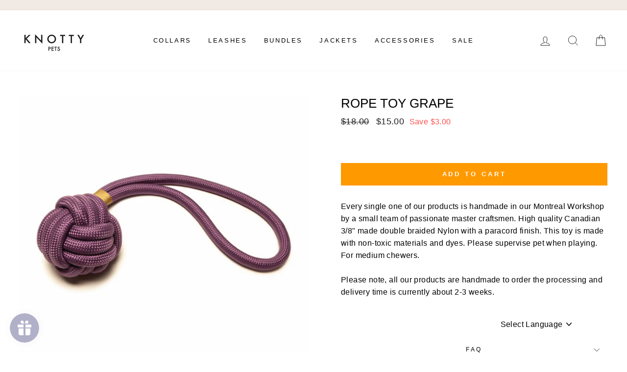

--- FILE ---
content_type: text/html; charset=utf-8
request_url: https://knotty-pets.com/products/rope-toy-grape
body_size: 24522
content:
<!doctype html>
<html class="no-js" lang="en">
<head>
<script>
/* >> TriplePixel :: start*/
~function(W,H,A,L,E){try{A.setItem(H,1+(0|A.getItem(H)||0)),W.includes("⇈")&&A.setItem(H+"Stg",1+(0|A.getItem(H+"Stg")||0))}catch(e){}function O(T,R){void 0===R&&(R=!1),H=new XMLHttpRequest,H.open("GET","//triplewhale-pixel.web.app/triplepx.txt?"+~(Date.now()/9e7),!0),H.send(null),H.onreadystatechange=function(){4===H.readyState&&200===H.status?setTimeout(function(){return eval(H.responseText)},50):(299<H.status||H.status<200)&&T&&!R&&(R=!0,O(T-1))}}A=window,A[H]||(L=function(){return"tp.."+Date.now().toString(36)+Math.random().toString(36)},E=A[H]=function(t,e,n){return W=L(),(E._q=E._q||[]).push([W,e,n]),W},E.ch=W,O(5))}("","TriplePixel",localStorage);
/* << TriplePixel :: end*/
</script><meta charset="utf-8"><meta http-equiv="X-UA-Compatible" content="IE=edge,chrome=1"><meta name="viewport" content="width=device-width,initial-scale=1"><meta name="theme-color" content="#ff9900"><link rel="canonical" href="https://knotty-pets.com/products/rope-toy-grape"><meta name="format-detection" content="telephone=no"><link rel="preconnect" href="//cdn.shopify.com" /><link rel="dns-prefetch" href="//cdn.shopify.com" /><link rel="preload" href="//knotty-pets.com/cdn/shop/t/7/assets/theme.scss.css?v=157570069978351584711697499881" as="style"><link rel="shortcut icon" href="//knotty-pets.com/cdn/shop/files/KP_32x32.jpg?v=1613098718" type="image/png" /><title>Handmade Nylon Rope Dog Toy&ndash; Knotty Pets</title><meta name="description" content="Every single one of our products is handmade in our Montreal Workshop by a small team of passionate master craftsmen. High quality Canadian 3/8&quot; made double braided Nylon with a paracord finish. This toy is made with non-toxic materials and dyes. Please supervise pet when playing. For medium chewers. Please note, all o"><meta property="og:site_name" content="Knotty Pets"><meta property="og:url" content="https://knotty-pets.com/products/rope-toy-grape"><meta property="og:title" content="Rope Toy Grape"><meta property="og:type" content="product"><meta property="og:description" content="Every single one of our products is handmade in our Montreal Workshop by a small team of passionate master craftsmen. High quality Canadian 3/8&quot; made double braided Nylon with a paracord finish. This toy is made with non-toxic materials and dyes. Please supervise pet when playing. For medium chewers. Please note, all o"><meta property="og:price:amount" content="15.00"><meta property="og:price:currency" content="CAD"><meta property="og:image" content="http://knotty-pets.com/cdn/shop/products/GrapeRopeToy_1200x630.png?v=1657063989"><meta property="og:image:secure_url" content="https://knotty-pets.com/cdn/shop/products/GrapeRopeToy_1200x630.png?v=1657063989"><meta name="twitter:site" content="@"><meta name="twitter:card" content="summary_large_image"><meta name="twitter:title" content="Rope Toy Grape"><meta name="twitter:description" content="Every single one of our products is handmade in our Montreal Workshop by a small team of passionate master craftsmen. High quality Canadian 3/8&quot; made double braided Nylon with a paracord finish. This toy is made with non-toxic materials and dyes. Please supervise pet when playing. For medium chewers. Please note, all o"><style data-shopify>@font-face {font-family: Jost;font-weight: 500;font-style: normal;src: url("//knotty-pets.com/cdn/fonts/jost/jost_n5.7c8497861ffd15f4e1284cd221f14658b0e95d61.woff2") format("woff2"), url("//knotty-pets.com/cdn/fonts/jost/jost_n5.fb6a06896db583cc2df5ba1b30d9c04383119dd9.woff") format("woff");}@font-face {font-family: Jost;font-weight: 400;font-style: normal;src: url("//knotty-pets.com/cdn/fonts/jost/jost_n4.d47a1b6347ce4a4c9f437608011273009d91f2b7.woff2") format("woff2"), url("//knotty-pets.com/cdn/fonts/jost/jost_n4.791c46290e672b3f85c3d1c651ef2efa3819eadd.woff") format("woff");}@font-face {font-family: Jost;font-weight: 600;font-style: normal;src: url("//knotty-pets.com/cdn/fonts/jost/jost_n6.ec1178db7a7515114a2d84e3dd680832b7af8b99.woff2") format("woff2"), url("//knotty-pets.com/cdn/fonts/jost/jost_n6.b1178bb6bdd3979fef38e103a3816f6980aeaff9.woff") format("woff");}@font-face {font-family: Jost;font-weight: 400;font-style: italic;src: url("//knotty-pets.com/cdn/fonts/jost/jost_i4.b690098389649750ada222b9763d55796c5283a5.woff2") format("woff2"), url("//knotty-pets.com/cdn/fonts/jost/jost_i4.fd766415a47e50b9e391ae7ec04e2ae25e7e28b0.woff") format("woff");}@font-face {font-family: Jost;font-weight: 600;font-style: italic;src: url("//knotty-pets.com/cdn/fonts/jost/jost_i6.9af7e5f39e3a108c08f24047a4276332d9d7b85e.woff2") format("woff2"), url("//knotty-pets.com/cdn/fonts/jost/jost_i6.2bf310262638f998ed206777ce0b9a3b98b6fe92.woff") format("woff");}</style><meta name="facebook-domain-verification" content="v7bc9ewn5ul6bvbr6pg131t9czzyw6" /><link href="//knotty-pets.com/cdn/shop/t/7/assets/theme.scss.css?v=157570069978351584711697499881" rel="stylesheet" type="text/css" media="all" /><style data-shopify>.collection-item__title {font-size: 14.4px;}@media screen and (min-width: 769px) {.collection-item__title {font-size: 18px;}}</style><script>
    document.documentElement.className = document.documentElement.className.replace('no-js', 'js');

    window.theme = window.theme || {};
    theme.strings = {
      addToCart: "Add to cart",
      soldOut: "Sold Out",
      unavailable: "Unavailable",
      stockLabel: "Only [count] items in stock!",
      savePrice: "Save [saved_amount]",
      cartEmpty: "Your cart is currently empty.",
      cartTermsConfirmation: "You must agree with the terms and conditions of sales to check out"
    };
    theme.settings = {
      dynamicVariantsEnable: true,
      dynamicVariantType: "button",
      cartType: "page",
      currenciesEnabled: false,
      nativeMultiCurrency: 1 > 1 ? true : false,
      moneyFormat: "${{amount}}",
      saveType: "dollar",
      recentlyViewedEnabled: false,
      inventoryThreshold: 10,
      quickView: false,
      themeVersion: "2.3.0"
    };
  </script>
  <script>
    window.lazySizesConfig = window.lazySizesConfig || {};
    lazySizesConfig.expFactor = 4;
  </script>
  <script src="//knotty-pets.com/cdn/shop/t/7/assets/lazysizes.min.js?v=38401486202860505051661004810" async></script>  
  <script>window.performance && window.performance.mark && window.performance.mark('shopify.content_for_header.start');</script><meta name="google-site-verification" content="o-Ka-I6YHtOKWBBMkiwIOu5oFsC1HkdwCBWBlUUIroI">
<meta id="shopify-digital-wallet" name="shopify-digital-wallet" content="/13084411/digital_wallets/dialog">
<meta name="shopify-checkout-api-token" content="b7f0a0d761217a3870fc5d38453a27ba">
<meta id="in-context-paypal-metadata" data-shop-id="13084411" data-venmo-supported="false" data-environment="production" data-locale="en_US" data-paypal-v4="true" data-currency="CAD">
<link rel="alternate" type="application/json+oembed" href="https://knotty-pets.com/products/rope-toy-grape.oembed">
<script async="async" src="/checkouts/internal/preloads.js?locale=en-CA"></script>
<link rel="preconnect" href="https://shop.app" crossorigin="anonymous">
<script async="async" src="https://shop.app/checkouts/internal/preloads.js?locale=en-CA&shop_id=13084411" crossorigin="anonymous"></script>
<script id="apple-pay-shop-capabilities" type="application/json">{"shopId":13084411,"countryCode":"CA","currencyCode":"CAD","merchantCapabilities":["supports3DS"],"merchantId":"gid:\/\/shopify\/Shop\/13084411","merchantName":"Knotty Pets","requiredBillingContactFields":["postalAddress","email"],"requiredShippingContactFields":["postalAddress","email"],"shippingType":"shipping","supportedNetworks":["visa","masterCard","amex","discover","interac","jcb"],"total":{"type":"pending","label":"Knotty Pets","amount":"1.00"},"shopifyPaymentsEnabled":true,"supportsSubscriptions":true}</script>
<script id="shopify-features" type="application/json">{"accessToken":"b7f0a0d761217a3870fc5d38453a27ba","betas":["rich-media-storefront-analytics"],"domain":"knotty-pets.com","predictiveSearch":true,"shopId":13084411,"locale":"en"}</script>
<script>var Shopify = Shopify || {};
Shopify.shop = "knotty-pet.myshopify.com";
Shopify.locale = "en";
Shopify.currency = {"active":"CAD","rate":"1.0"};
Shopify.country = "CA";
Shopify.theme = {"name":"Knotty","id":40527659064,"schema_name":"Impulse","schema_version":"2.3.0","theme_store_id":857,"role":"main"};
Shopify.theme.handle = "null";
Shopify.theme.style = {"id":null,"handle":null};
Shopify.cdnHost = "knotty-pets.com/cdn";
Shopify.routes = Shopify.routes || {};
Shopify.routes.root = "/";</script>
<script type="module">!function(o){(o.Shopify=o.Shopify||{}).modules=!0}(window);</script>
<script>!function(o){function n(){var o=[];function n(){o.push(Array.prototype.slice.apply(arguments))}return n.q=o,n}var t=o.Shopify=o.Shopify||{};t.loadFeatures=n(),t.autoloadFeatures=n()}(window);</script>
<script>
  window.ShopifyPay = window.ShopifyPay || {};
  window.ShopifyPay.apiHost = "shop.app\/pay";
  window.ShopifyPay.redirectState = null;
</script>
<script id="shop-js-analytics" type="application/json">{"pageType":"product"}</script>
<script defer="defer" async type="module" src="//knotty-pets.com/cdn/shopifycloud/shop-js/modules/v2/client.init-shop-cart-sync_C5BV16lS.en.esm.js"></script>
<script defer="defer" async type="module" src="//knotty-pets.com/cdn/shopifycloud/shop-js/modules/v2/chunk.common_CygWptCX.esm.js"></script>
<script type="module">
  await import("//knotty-pets.com/cdn/shopifycloud/shop-js/modules/v2/client.init-shop-cart-sync_C5BV16lS.en.esm.js");
await import("//knotty-pets.com/cdn/shopifycloud/shop-js/modules/v2/chunk.common_CygWptCX.esm.js");

  window.Shopify.SignInWithShop?.initShopCartSync?.({"fedCMEnabled":true,"windoidEnabled":true});

</script>
<script>
  window.Shopify = window.Shopify || {};
  if (!window.Shopify.featureAssets) window.Shopify.featureAssets = {};
  window.Shopify.featureAssets['shop-js'] = {"shop-cart-sync":["modules/v2/client.shop-cart-sync_ZFArdW7E.en.esm.js","modules/v2/chunk.common_CygWptCX.esm.js"],"init-fed-cm":["modules/v2/client.init-fed-cm_CmiC4vf6.en.esm.js","modules/v2/chunk.common_CygWptCX.esm.js"],"shop-button":["modules/v2/client.shop-button_tlx5R9nI.en.esm.js","modules/v2/chunk.common_CygWptCX.esm.js"],"shop-cash-offers":["modules/v2/client.shop-cash-offers_DOA2yAJr.en.esm.js","modules/v2/chunk.common_CygWptCX.esm.js","modules/v2/chunk.modal_D71HUcav.esm.js"],"init-windoid":["modules/v2/client.init-windoid_sURxWdc1.en.esm.js","modules/v2/chunk.common_CygWptCX.esm.js"],"shop-toast-manager":["modules/v2/client.shop-toast-manager_ClPi3nE9.en.esm.js","modules/v2/chunk.common_CygWptCX.esm.js"],"init-shop-email-lookup-coordinator":["modules/v2/client.init-shop-email-lookup-coordinator_B8hsDcYM.en.esm.js","modules/v2/chunk.common_CygWptCX.esm.js"],"init-shop-cart-sync":["modules/v2/client.init-shop-cart-sync_C5BV16lS.en.esm.js","modules/v2/chunk.common_CygWptCX.esm.js"],"avatar":["modules/v2/client.avatar_BTnouDA3.en.esm.js"],"pay-button":["modules/v2/client.pay-button_FdsNuTd3.en.esm.js","modules/v2/chunk.common_CygWptCX.esm.js"],"init-customer-accounts":["modules/v2/client.init-customer-accounts_DxDtT_ad.en.esm.js","modules/v2/client.shop-login-button_C5VAVYt1.en.esm.js","modules/v2/chunk.common_CygWptCX.esm.js","modules/v2/chunk.modal_D71HUcav.esm.js"],"init-shop-for-new-customer-accounts":["modules/v2/client.init-shop-for-new-customer-accounts_ChsxoAhi.en.esm.js","modules/v2/client.shop-login-button_C5VAVYt1.en.esm.js","modules/v2/chunk.common_CygWptCX.esm.js","modules/v2/chunk.modal_D71HUcav.esm.js"],"shop-login-button":["modules/v2/client.shop-login-button_C5VAVYt1.en.esm.js","modules/v2/chunk.common_CygWptCX.esm.js","modules/v2/chunk.modal_D71HUcav.esm.js"],"init-customer-accounts-sign-up":["modules/v2/client.init-customer-accounts-sign-up_CPSyQ0Tj.en.esm.js","modules/v2/client.shop-login-button_C5VAVYt1.en.esm.js","modules/v2/chunk.common_CygWptCX.esm.js","modules/v2/chunk.modal_D71HUcav.esm.js"],"shop-follow-button":["modules/v2/client.shop-follow-button_Cva4Ekp9.en.esm.js","modules/v2/chunk.common_CygWptCX.esm.js","modules/v2/chunk.modal_D71HUcav.esm.js"],"checkout-modal":["modules/v2/client.checkout-modal_BPM8l0SH.en.esm.js","modules/v2/chunk.common_CygWptCX.esm.js","modules/v2/chunk.modal_D71HUcav.esm.js"],"lead-capture":["modules/v2/client.lead-capture_Bi8yE_yS.en.esm.js","modules/v2/chunk.common_CygWptCX.esm.js","modules/v2/chunk.modal_D71HUcav.esm.js"],"shop-login":["modules/v2/client.shop-login_D6lNrXab.en.esm.js","modules/v2/chunk.common_CygWptCX.esm.js","modules/v2/chunk.modal_D71HUcav.esm.js"],"payment-terms":["modules/v2/client.payment-terms_CZxnsJam.en.esm.js","modules/v2/chunk.common_CygWptCX.esm.js","modules/v2/chunk.modal_D71HUcav.esm.js"]};
</script>
<script>(function() {
  var isLoaded = false;
  function asyncLoad() {
    if (isLoaded) return;
    isLoaded = true;
    var urls = ["https:\/\/gtranslate.io\/shopify\/gtranslate.js?shop=knotty-pet.myshopify.com","https:\/\/static.klaviyo.com\/onsite\/js\/klaviyo.js?company_id=Yrb6Yk\u0026shop=knotty-pet.myshopify.com","https:\/\/static.klaviyo.com\/onsite\/js\/klaviyo.js?company_id=Yrb6Yk\u0026shop=knotty-pet.myshopify.com","https:\/\/intg.snapchat.com\/shopify\/shopify-scevent-init.js?id=9c604071-fe85-4a70-afa5-2a84d8356b42\u0026shop=knotty-pet.myshopify.com","https:\/\/loox.io\/widget\/VkbU0s7GN5\/loox.1647510208420.js?shop=knotty-pet.myshopify.com","https:\/\/js.smile.io\/v1\/smile-shopify.js?shop=knotty-pet.myshopify.com","https:\/\/cdn.nfcube.com\/ed64a78348d019b232bc1b2872bf6ca9.js?shop=knotty-pet.myshopify.com"];
    for (var i = 0; i < urls.length; i++) {
      var s = document.createElement('script');
      s.type = 'text/javascript';
      s.async = true;
      s.src = urls[i];
      var x = document.getElementsByTagName('script')[0];
      x.parentNode.insertBefore(s, x);
    }
  };
  if(window.attachEvent) {
    window.attachEvent('onload', asyncLoad);
  } else {
    window.addEventListener('load', asyncLoad, false);
  }
})();</script>
<script id="__st">var __st={"a":13084411,"offset":-18000,"reqid":"68856e72-5522-4eed-b43d-83d146d81f05-1768786660","pageurl":"knotty-pets.com\/products\/rope-toy-grape","u":"a9232c5a4768","p":"product","rtyp":"product","rid":7605801713720};</script>
<script>window.ShopifyPaypalV4VisibilityTracking = true;</script>
<script id="captcha-bootstrap">!function(){'use strict';const t='contact',e='account',n='new_comment',o=[[t,t],['blogs',n],['comments',n],[t,'customer']],c=[[e,'customer_login'],[e,'guest_login'],[e,'recover_customer_password'],[e,'create_customer']],r=t=>t.map((([t,e])=>`form[action*='/${t}']:not([data-nocaptcha='true']) input[name='form_type'][value='${e}']`)).join(','),a=t=>()=>t?[...document.querySelectorAll(t)].map((t=>t.form)):[];function s(){const t=[...o],e=r(t);return a(e)}const i='password',u='form_key',d=['recaptcha-v3-token','g-recaptcha-response','h-captcha-response',i],f=()=>{try{return window.sessionStorage}catch{return}},m='__shopify_v',_=t=>t.elements[u];function p(t,e,n=!1){try{const o=window.sessionStorage,c=JSON.parse(o.getItem(e)),{data:r}=function(t){const{data:e,action:n}=t;return t[m]||n?{data:e,action:n}:{data:t,action:n}}(c);for(const[e,n]of Object.entries(r))t.elements[e]&&(t.elements[e].value=n);n&&o.removeItem(e)}catch(o){console.error('form repopulation failed',{error:o})}}const l='form_type',E='cptcha';function T(t){t.dataset[E]=!0}const w=window,h=w.document,L='Shopify',v='ce_forms',y='captcha';let A=!1;((t,e)=>{const n=(g='f06e6c50-85a8-45c8-87d0-21a2b65856fe',I='https://cdn.shopify.com/shopifycloud/storefront-forms-hcaptcha/ce_storefront_forms_captcha_hcaptcha.v1.5.2.iife.js',D={infoText:'Protected by hCaptcha',privacyText:'Privacy',termsText:'Terms'},(t,e,n)=>{const o=w[L][v],c=o.bindForm;if(c)return c(t,g,e,D).then(n);var r;o.q.push([[t,g,e,D],n]),r=I,A||(h.body.append(Object.assign(h.createElement('script'),{id:'captcha-provider',async:!0,src:r})),A=!0)});var g,I,D;w[L]=w[L]||{},w[L][v]=w[L][v]||{},w[L][v].q=[],w[L][y]=w[L][y]||{},w[L][y].protect=function(t,e){n(t,void 0,e),T(t)},Object.freeze(w[L][y]),function(t,e,n,w,h,L){const[v,y,A,g]=function(t,e,n){const i=e?o:[],u=t?c:[],d=[...i,...u],f=r(d),m=r(i),_=r(d.filter((([t,e])=>n.includes(e))));return[a(f),a(m),a(_),s()]}(w,h,L),I=t=>{const e=t.target;return e instanceof HTMLFormElement?e:e&&e.form},D=t=>v().includes(t);t.addEventListener('submit',(t=>{const e=I(t);if(!e)return;const n=D(e)&&!e.dataset.hcaptchaBound&&!e.dataset.recaptchaBound,o=_(e),c=g().includes(e)&&(!o||!o.value);(n||c)&&t.preventDefault(),c&&!n&&(function(t){try{if(!f())return;!function(t){const e=f();if(!e)return;const n=_(t);if(!n)return;const o=n.value;o&&e.removeItem(o)}(t);const e=Array.from(Array(32),(()=>Math.random().toString(36)[2])).join('');!function(t,e){_(t)||t.append(Object.assign(document.createElement('input'),{type:'hidden',name:u})),t.elements[u].value=e}(t,e),function(t,e){const n=f();if(!n)return;const o=[...t.querySelectorAll(`input[type='${i}']`)].map((({name:t})=>t)),c=[...d,...o],r={};for(const[a,s]of new FormData(t).entries())c.includes(a)||(r[a]=s);n.setItem(e,JSON.stringify({[m]:1,action:t.action,data:r}))}(t,e)}catch(e){console.error('failed to persist form',e)}}(e),e.submit())}));const S=(t,e)=>{t&&!t.dataset[E]&&(n(t,e.some((e=>e===t))),T(t))};for(const o of['focusin','change'])t.addEventListener(o,(t=>{const e=I(t);D(e)&&S(e,y())}));const B=e.get('form_key'),M=e.get(l),P=B&&M;t.addEventListener('DOMContentLoaded',(()=>{const t=y();if(P)for(const e of t)e.elements[l].value===M&&p(e,B);[...new Set([...A(),...v().filter((t=>'true'===t.dataset.shopifyCaptcha))])].forEach((e=>S(e,t)))}))}(h,new URLSearchParams(w.location.search),n,t,e,['guest_login'])})(!0,!0)}();</script>
<script integrity="sha256-4kQ18oKyAcykRKYeNunJcIwy7WH5gtpwJnB7kiuLZ1E=" data-source-attribution="shopify.loadfeatures" defer="defer" src="//knotty-pets.com/cdn/shopifycloud/storefront/assets/storefront/load_feature-a0a9edcb.js" crossorigin="anonymous"></script>
<script crossorigin="anonymous" defer="defer" src="//knotty-pets.com/cdn/shopifycloud/storefront/assets/shopify_pay/storefront-65b4c6d7.js?v=20250812"></script>
<script data-source-attribution="shopify.dynamic_checkout.dynamic.init">var Shopify=Shopify||{};Shopify.PaymentButton=Shopify.PaymentButton||{isStorefrontPortableWallets:!0,init:function(){window.Shopify.PaymentButton.init=function(){};var t=document.createElement("script");t.src="https://knotty-pets.com/cdn/shopifycloud/portable-wallets/latest/portable-wallets.en.js",t.type="module",document.head.appendChild(t)}};
</script>
<script data-source-attribution="shopify.dynamic_checkout.buyer_consent">
  function portableWalletsHideBuyerConsent(e){var t=document.getElementById("shopify-buyer-consent"),n=document.getElementById("shopify-subscription-policy-button");t&&n&&(t.classList.add("hidden"),t.setAttribute("aria-hidden","true"),n.removeEventListener("click",e))}function portableWalletsShowBuyerConsent(e){var t=document.getElementById("shopify-buyer-consent"),n=document.getElementById("shopify-subscription-policy-button");t&&n&&(t.classList.remove("hidden"),t.removeAttribute("aria-hidden"),n.addEventListener("click",e))}window.Shopify?.PaymentButton&&(window.Shopify.PaymentButton.hideBuyerConsent=portableWalletsHideBuyerConsent,window.Shopify.PaymentButton.showBuyerConsent=portableWalletsShowBuyerConsent);
</script>
<script data-source-attribution="shopify.dynamic_checkout.cart.bootstrap">document.addEventListener("DOMContentLoaded",(function(){function t(){return document.querySelector("shopify-accelerated-checkout-cart, shopify-accelerated-checkout")}if(t())Shopify.PaymentButton.init();else{new MutationObserver((function(e,n){t()&&(Shopify.PaymentButton.init(),n.disconnect())})).observe(document.body,{childList:!0,subtree:!0})}}));
</script>
<link id="shopify-accelerated-checkout-styles" rel="stylesheet" media="screen" href="https://knotty-pets.com/cdn/shopifycloud/portable-wallets/latest/accelerated-checkout-backwards-compat.css" crossorigin="anonymous">
<style id="shopify-accelerated-checkout-cart">
        #shopify-buyer-consent {
  margin-top: 1em;
  display: inline-block;
  width: 100%;
}

#shopify-buyer-consent.hidden {
  display: none;
}

#shopify-subscription-policy-button {
  background: none;
  border: none;
  padding: 0;
  text-decoration: underline;
  font-size: inherit;
  cursor: pointer;
}

#shopify-subscription-policy-button::before {
  box-shadow: none;
}

      </style>

<script>window.performance && window.performance.mark && window.performance.mark('shopify.content_for_header.end');</script>
  
  <script src="//knotty-pets.com/cdn/shop/t/7/assets/vendor-scripts-v2.js" defer="defer"></script>

  

  <script src="//knotty-pets.com/cdn/shop/t/7/assets/theme.js?v=8606671970234092671661005779" defer="defer"></script><!-- "snippets/booster-common.liquid" was not rendered, the associated app was uninstalled -->
<script>var loox_global_hash = '1767642827752';</script><style>.loox-reviews-default { max-width: 1200px; margin: 0 auto; }</style>
  <!-- Global site tag (gtag.js) - Google Ads: 10779335603 -->
<script async src="https://www.googletagmanager.com/gtag/js?id=AW-10779335603"></script>
<script> window.dataLayer = window.dataLayer || []; function gtag(){dataLayer.push(arguments);} gtag('js', new Date()); gtag('config', 'AW-10779335603');</script>
<link href="https://monorail-edge.shopifysvc.com" rel="dns-prefetch">
<script>(function(){if ("sendBeacon" in navigator && "performance" in window) {try {var session_token_from_headers = performance.getEntriesByType('navigation')[0].serverTiming.find(x => x.name == '_s').description;} catch {var session_token_from_headers = undefined;}var session_cookie_matches = document.cookie.match(/_shopify_s=([^;]*)/);var session_token_from_cookie = session_cookie_matches && session_cookie_matches.length === 2 ? session_cookie_matches[1] : "";var session_token = session_token_from_headers || session_token_from_cookie || "";function handle_abandonment_event(e) {var entries = performance.getEntries().filter(function(entry) {return /monorail-edge.shopifysvc.com/.test(entry.name);});if (!window.abandonment_tracked && entries.length === 0) {window.abandonment_tracked = true;var currentMs = Date.now();var navigation_start = performance.timing.navigationStart;var payload = {shop_id: 13084411,url: window.location.href,navigation_start,duration: currentMs - navigation_start,session_token,page_type: "product"};window.navigator.sendBeacon("https://monorail-edge.shopifysvc.com/v1/produce", JSON.stringify({schema_id: "online_store_buyer_site_abandonment/1.1",payload: payload,metadata: {event_created_at_ms: currentMs,event_sent_at_ms: currentMs}}));}}window.addEventListener('pagehide', handle_abandonment_event);}}());</script>
<script id="web-pixels-manager-setup">(function e(e,d,r,n,o){if(void 0===o&&(o={}),!Boolean(null===(a=null===(i=window.Shopify)||void 0===i?void 0:i.analytics)||void 0===a?void 0:a.replayQueue)){var i,a;window.Shopify=window.Shopify||{};var t=window.Shopify;t.analytics=t.analytics||{};var s=t.analytics;s.replayQueue=[],s.publish=function(e,d,r){return s.replayQueue.push([e,d,r]),!0};try{self.performance.mark("wpm:start")}catch(e){}var l=function(){var e={modern:/Edge?\/(1{2}[4-9]|1[2-9]\d|[2-9]\d{2}|\d{4,})\.\d+(\.\d+|)|Firefox\/(1{2}[4-9]|1[2-9]\d|[2-9]\d{2}|\d{4,})\.\d+(\.\d+|)|Chrom(ium|e)\/(9{2}|\d{3,})\.\d+(\.\d+|)|(Maci|X1{2}).+ Version\/(15\.\d+|(1[6-9]|[2-9]\d|\d{3,})\.\d+)([,.]\d+|)( \(\w+\)|)( Mobile\/\w+|) Safari\/|Chrome.+OPR\/(9{2}|\d{3,})\.\d+\.\d+|(CPU[ +]OS|iPhone[ +]OS|CPU[ +]iPhone|CPU IPhone OS|CPU iPad OS)[ +]+(15[._]\d+|(1[6-9]|[2-9]\d|\d{3,})[._]\d+)([._]\d+|)|Android:?[ /-](13[3-9]|1[4-9]\d|[2-9]\d{2}|\d{4,})(\.\d+|)(\.\d+|)|Android.+Firefox\/(13[5-9]|1[4-9]\d|[2-9]\d{2}|\d{4,})\.\d+(\.\d+|)|Android.+Chrom(ium|e)\/(13[3-9]|1[4-9]\d|[2-9]\d{2}|\d{4,})\.\d+(\.\d+|)|SamsungBrowser\/([2-9]\d|\d{3,})\.\d+/,legacy:/Edge?\/(1[6-9]|[2-9]\d|\d{3,})\.\d+(\.\d+|)|Firefox\/(5[4-9]|[6-9]\d|\d{3,})\.\d+(\.\d+|)|Chrom(ium|e)\/(5[1-9]|[6-9]\d|\d{3,})\.\d+(\.\d+|)([\d.]+$|.*Safari\/(?![\d.]+ Edge\/[\d.]+$))|(Maci|X1{2}).+ Version\/(10\.\d+|(1[1-9]|[2-9]\d|\d{3,})\.\d+)([,.]\d+|)( \(\w+\)|)( Mobile\/\w+|) Safari\/|Chrome.+OPR\/(3[89]|[4-9]\d|\d{3,})\.\d+\.\d+|(CPU[ +]OS|iPhone[ +]OS|CPU[ +]iPhone|CPU IPhone OS|CPU iPad OS)[ +]+(10[._]\d+|(1[1-9]|[2-9]\d|\d{3,})[._]\d+)([._]\d+|)|Android:?[ /-](13[3-9]|1[4-9]\d|[2-9]\d{2}|\d{4,})(\.\d+|)(\.\d+|)|Mobile Safari.+OPR\/([89]\d|\d{3,})\.\d+\.\d+|Android.+Firefox\/(13[5-9]|1[4-9]\d|[2-9]\d{2}|\d{4,})\.\d+(\.\d+|)|Android.+Chrom(ium|e)\/(13[3-9]|1[4-9]\d|[2-9]\d{2}|\d{4,})\.\d+(\.\d+|)|Android.+(UC? ?Browser|UCWEB|U3)[ /]?(15\.([5-9]|\d{2,})|(1[6-9]|[2-9]\d|\d{3,})\.\d+)\.\d+|SamsungBrowser\/(5\.\d+|([6-9]|\d{2,})\.\d+)|Android.+MQ{2}Browser\/(14(\.(9|\d{2,})|)|(1[5-9]|[2-9]\d|\d{3,})(\.\d+|))(\.\d+|)|K[Aa][Ii]OS\/(3\.\d+|([4-9]|\d{2,})\.\d+)(\.\d+|)/},d=e.modern,r=e.legacy,n=navigator.userAgent;return n.match(d)?"modern":n.match(r)?"legacy":"unknown"}(),u="modern"===l?"modern":"legacy",c=(null!=n?n:{modern:"",legacy:""})[u],f=function(e){return[e.baseUrl,"/wpm","/b",e.hashVersion,"modern"===e.buildTarget?"m":"l",".js"].join("")}({baseUrl:d,hashVersion:r,buildTarget:u}),m=function(e){var d=e.version,r=e.bundleTarget,n=e.surface,o=e.pageUrl,i=e.monorailEndpoint;return{emit:function(e){var a=e.status,t=e.errorMsg,s=(new Date).getTime(),l=JSON.stringify({metadata:{event_sent_at_ms:s},events:[{schema_id:"web_pixels_manager_load/3.1",payload:{version:d,bundle_target:r,page_url:o,status:a,surface:n,error_msg:t},metadata:{event_created_at_ms:s}}]});if(!i)return console&&console.warn&&console.warn("[Web Pixels Manager] No Monorail endpoint provided, skipping logging."),!1;try{return self.navigator.sendBeacon.bind(self.navigator)(i,l)}catch(e){}var u=new XMLHttpRequest;try{return u.open("POST",i,!0),u.setRequestHeader("Content-Type","text/plain"),u.send(l),!0}catch(e){return console&&console.warn&&console.warn("[Web Pixels Manager] Got an unhandled error while logging to Monorail."),!1}}}}({version:r,bundleTarget:l,surface:e.surface,pageUrl:self.location.href,monorailEndpoint:e.monorailEndpoint});try{o.browserTarget=l,function(e){var d=e.src,r=e.async,n=void 0===r||r,o=e.onload,i=e.onerror,a=e.sri,t=e.scriptDataAttributes,s=void 0===t?{}:t,l=document.createElement("script"),u=document.querySelector("head"),c=document.querySelector("body");if(l.async=n,l.src=d,a&&(l.integrity=a,l.crossOrigin="anonymous"),s)for(var f in s)if(Object.prototype.hasOwnProperty.call(s,f))try{l.dataset[f]=s[f]}catch(e){}if(o&&l.addEventListener("load",o),i&&l.addEventListener("error",i),u)u.appendChild(l);else{if(!c)throw new Error("Did not find a head or body element to append the script");c.appendChild(l)}}({src:f,async:!0,onload:function(){if(!function(){var e,d;return Boolean(null===(d=null===(e=window.Shopify)||void 0===e?void 0:e.analytics)||void 0===d?void 0:d.initialized)}()){var d=window.webPixelsManager.init(e)||void 0;if(d){var r=window.Shopify.analytics;r.replayQueue.forEach((function(e){var r=e[0],n=e[1],o=e[2];d.publishCustomEvent(r,n,o)})),r.replayQueue=[],r.publish=d.publishCustomEvent,r.visitor=d.visitor,r.initialized=!0}}},onerror:function(){return m.emit({status:"failed",errorMsg:"".concat(f," has failed to load")})},sri:function(e){var d=/^sha384-[A-Za-z0-9+/=]+$/;return"string"==typeof e&&d.test(e)}(c)?c:"",scriptDataAttributes:o}),m.emit({status:"loading"})}catch(e){m.emit({status:"failed",errorMsg:(null==e?void 0:e.message)||"Unknown error"})}}})({shopId: 13084411,storefrontBaseUrl: "https://knotty-pets.com",extensionsBaseUrl: "https://extensions.shopifycdn.com/cdn/shopifycloud/web-pixels-manager",monorailEndpoint: "https://monorail-edge.shopifysvc.com/unstable/produce_batch",surface: "storefront-renderer",enabledBetaFlags: ["2dca8a86"],webPixelsConfigList: [{"id":"82575416","configuration":"{\"config\":\"{\\\"pixel_id\\\":\\\"AW-777448914\\\",\\\"target_country\\\":\\\"CA\\\",\\\"gtag_events\\\":[{\\\"type\\\":\\\"search\\\",\\\"action_label\\\":\\\"AW-777448914\\\/ZB93CPiHn5ABENLb2_IC\\\"},{\\\"type\\\":\\\"begin_checkout\\\",\\\"action_label\\\":\\\"AW-777448914\\\/lK5ECPWHn5ABENLb2_IC\\\"},{\\\"type\\\":\\\"view_item\\\",\\\"action_label\\\":[\\\"AW-777448914\\\/ZGf_CO-Hn5ABENLb2_IC\\\",\\\"MC-CG1NV1QT5C\\\"]},{\\\"type\\\":\\\"purchase\\\",\\\"action_label\\\":[\\\"AW-777448914\\\/2aKjCOyHn5ABENLb2_IC\\\",\\\"MC-CG1NV1QT5C\\\"]},{\\\"type\\\":\\\"page_view\\\",\\\"action_label\\\":[\\\"AW-777448914\\\/KMKECOmHn5ABENLb2_IC\\\",\\\"MC-CG1NV1QT5C\\\"]},{\\\"type\\\":\\\"add_payment_info\\\",\\\"action_label\\\":\\\"AW-777448914\\\/NDJXCPuHn5ABENLb2_IC\\\"},{\\\"type\\\":\\\"add_to_cart\\\",\\\"action_label\\\":\\\"AW-777448914\\\/LglwCPKHn5ABENLb2_IC\\\"}],\\\"enable_monitoring_mode\\\":false}\"}","eventPayloadVersion":"v1","runtimeContext":"OPEN","scriptVersion":"b2a88bafab3e21179ed38636efcd8a93","type":"APP","apiClientId":1780363,"privacyPurposes":[],"dataSharingAdjustments":{"protectedCustomerApprovalScopes":["read_customer_address","read_customer_email","read_customer_name","read_customer_personal_data","read_customer_phone"]}},{"id":"68616248","configuration":"{\"pixel_id\":\"267654833865800\",\"pixel_type\":\"facebook_pixel\",\"metaapp_system_user_token\":\"-\"}","eventPayloadVersion":"v1","runtimeContext":"OPEN","scriptVersion":"ca16bc87fe92b6042fbaa3acc2fbdaa6","type":"APP","apiClientId":2329312,"privacyPurposes":["ANALYTICS","MARKETING","SALE_OF_DATA"],"dataSharingAdjustments":{"protectedCustomerApprovalScopes":["read_customer_address","read_customer_email","read_customer_name","read_customer_personal_data","read_customer_phone"]}},{"id":"42795064","configuration":"{\"tagID\":\"2614456778415\"}","eventPayloadVersion":"v1","runtimeContext":"STRICT","scriptVersion":"18031546ee651571ed29edbe71a3550b","type":"APP","apiClientId":3009811,"privacyPurposes":["ANALYTICS","MARKETING","SALE_OF_DATA"],"dataSharingAdjustments":{"protectedCustomerApprovalScopes":["read_customer_address","read_customer_email","read_customer_name","read_customer_personal_data","read_customer_phone"]}},{"id":"3964984","configuration":"{\"pixelId\":\"9c604071-fe85-4a70-afa5-2a84d8356b42\"}","eventPayloadVersion":"v1","runtimeContext":"STRICT","scriptVersion":"c119f01612c13b62ab52809eb08154bb","type":"APP","apiClientId":2556259,"privacyPurposes":["ANALYTICS","MARKETING","SALE_OF_DATA"],"dataSharingAdjustments":{"protectedCustomerApprovalScopes":["read_customer_address","read_customer_email","read_customer_name","read_customer_personal_data","read_customer_phone"]}},{"id":"34504760","eventPayloadVersion":"v1","runtimeContext":"LAX","scriptVersion":"1","type":"CUSTOM","privacyPurposes":["ANALYTICS"],"name":"Google Analytics tag (migrated)"},{"id":"shopify-app-pixel","configuration":"{}","eventPayloadVersion":"v1","runtimeContext":"STRICT","scriptVersion":"0450","apiClientId":"shopify-pixel","type":"APP","privacyPurposes":["ANALYTICS","MARKETING"]},{"id":"shopify-custom-pixel","eventPayloadVersion":"v1","runtimeContext":"LAX","scriptVersion":"0450","apiClientId":"shopify-pixel","type":"CUSTOM","privacyPurposes":["ANALYTICS","MARKETING"]}],isMerchantRequest: false,initData: {"shop":{"name":"Knotty Pets","paymentSettings":{"currencyCode":"CAD"},"myshopifyDomain":"knotty-pet.myshopify.com","countryCode":"CA","storefrontUrl":"https:\/\/knotty-pets.com"},"customer":null,"cart":null,"checkout":null,"productVariants":[{"price":{"amount":15.0,"currencyCode":"CAD"},"product":{"title":"Rope Toy Grape","vendor":"Knotty Pets","id":"7605801713720","untranslatedTitle":"Rope Toy Grape","url":"\/products\/rope-toy-grape","type":"Toys"},"id":"42564267737144","image":{"src":"\/\/knotty-pets.com\/cdn\/shop\/products\/GrapeRopeToy.png?v=1657063989"},"sku":"11222-GRAPE-O\/S","title":"Default Title","untranslatedTitle":"Default Title"}],"purchasingCompany":null},},"https://knotty-pets.com/cdn","fcfee988w5aeb613cpc8e4bc33m6693e112",{"modern":"","legacy":""},{"shopId":"13084411","storefrontBaseUrl":"https:\/\/knotty-pets.com","extensionBaseUrl":"https:\/\/extensions.shopifycdn.com\/cdn\/shopifycloud\/web-pixels-manager","surface":"storefront-renderer","enabledBetaFlags":"[\"2dca8a86\"]","isMerchantRequest":"false","hashVersion":"fcfee988w5aeb613cpc8e4bc33m6693e112","publish":"custom","events":"[[\"page_viewed\",{}],[\"product_viewed\",{\"productVariant\":{\"price\":{\"amount\":15.0,\"currencyCode\":\"CAD\"},\"product\":{\"title\":\"Rope Toy Grape\",\"vendor\":\"Knotty Pets\",\"id\":\"7605801713720\",\"untranslatedTitle\":\"Rope Toy Grape\",\"url\":\"\/products\/rope-toy-grape\",\"type\":\"Toys\"},\"id\":\"42564267737144\",\"image\":{\"src\":\"\/\/knotty-pets.com\/cdn\/shop\/products\/GrapeRopeToy.png?v=1657063989\"},\"sku\":\"11222-GRAPE-O\/S\",\"title\":\"Default Title\",\"untranslatedTitle\":\"Default Title\"}}]]"});</script><script>
  window.ShopifyAnalytics = window.ShopifyAnalytics || {};
  window.ShopifyAnalytics.meta = window.ShopifyAnalytics.meta || {};
  window.ShopifyAnalytics.meta.currency = 'CAD';
  var meta = {"product":{"id":7605801713720,"gid":"gid:\/\/shopify\/Product\/7605801713720","vendor":"Knotty Pets","type":"Toys","handle":"rope-toy-grape","variants":[{"id":42564267737144,"price":1500,"name":"Rope Toy Grape","public_title":null,"sku":"11222-GRAPE-O\/S"}],"remote":false},"page":{"pageType":"product","resourceType":"product","resourceId":7605801713720,"requestId":"68856e72-5522-4eed-b43d-83d146d81f05-1768786660"}};
  for (var attr in meta) {
    window.ShopifyAnalytics.meta[attr] = meta[attr];
  }
</script>
<script class="analytics">
  (function () {
    var customDocumentWrite = function(content) {
      var jquery = null;

      if (window.jQuery) {
        jquery = window.jQuery;
      } else if (window.Checkout && window.Checkout.$) {
        jquery = window.Checkout.$;
      }

      if (jquery) {
        jquery('body').append(content);
      }
    };

    var hasLoggedConversion = function(token) {
      if (token) {
        return document.cookie.indexOf('loggedConversion=' + token) !== -1;
      }
      return false;
    }

    var setCookieIfConversion = function(token) {
      if (token) {
        var twoMonthsFromNow = new Date(Date.now());
        twoMonthsFromNow.setMonth(twoMonthsFromNow.getMonth() + 2);

        document.cookie = 'loggedConversion=' + token + '; expires=' + twoMonthsFromNow;
      }
    }

    var trekkie = window.ShopifyAnalytics.lib = window.trekkie = window.trekkie || [];
    if (trekkie.integrations) {
      return;
    }
    trekkie.methods = [
      'identify',
      'page',
      'ready',
      'track',
      'trackForm',
      'trackLink'
    ];
    trekkie.factory = function(method) {
      return function() {
        var args = Array.prototype.slice.call(arguments);
        args.unshift(method);
        trekkie.push(args);
        return trekkie;
      };
    };
    for (var i = 0; i < trekkie.methods.length; i++) {
      var key = trekkie.methods[i];
      trekkie[key] = trekkie.factory(key);
    }
    trekkie.load = function(config) {
      trekkie.config = config || {};
      trekkie.config.initialDocumentCookie = document.cookie;
      var first = document.getElementsByTagName('script')[0];
      var script = document.createElement('script');
      script.type = 'text/javascript';
      script.onerror = function(e) {
        var scriptFallback = document.createElement('script');
        scriptFallback.type = 'text/javascript';
        scriptFallback.onerror = function(error) {
                var Monorail = {
      produce: function produce(monorailDomain, schemaId, payload) {
        var currentMs = new Date().getTime();
        var event = {
          schema_id: schemaId,
          payload: payload,
          metadata: {
            event_created_at_ms: currentMs,
            event_sent_at_ms: currentMs
          }
        };
        return Monorail.sendRequest("https://" + monorailDomain + "/v1/produce", JSON.stringify(event));
      },
      sendRequest: function sendRequest(endpointUrl, payload) {
        // Try the sendBeacon API
        if (window && window.navigator && typeof window.navigator.sendBeacon === 'function' && typeof window.Blob === 'function' && !Monorail.isIos12()) {
          var blobData = new window.Blob([payload], {
            type: 'text/plain'
          });

          if (window.navigator.sendBeacon(endpointUrl, blobData)) {
            return true;
          } // sendBeacon was not successful

        } // XHR beacon

        var xhr = new XMLHttpRequest();

        try {
          xhr.open('POST', endpointUrl);
          xhr.setRequestHeader('Content-Type', 'text/plain');
          xhr.send(payload);
        } catch (e) {
          console.log(e);
        }

        return false;
      },
      isIos12: function isIos12() {
        return window.navigator.userAgent.lastIndexOf('iPhone; CPU iPhone OS 12_') !== -1 || window.navigator.userAgent.lastIndexOf('iPad; CPU OS 12_') !== -1;
      }
    };
    Monorail.produce('monorail-edge.shopifysvc.com',
      'trekkie_storefront_load_errors/1.1',
      {shop_id: 13084411,
      theme_id: 40527659064,
      app_name: "storefront",
      context_url: window.location.href,
      source_url: "//knotty-pets.com/cdn/s/trekkie.storefront.cd680fe47e6c39ca5d5df5f0a32d569bc48c0f27.min.js"});

        };
        scriptFallback.async = true;
        scriptFallback.src = '//knotty-pets.com/cdn/s/trekkie.storefront.cd680fe47e6c39ca5d5df5f0a32d569bc48c0f27.min.js';
        first.parentNode.insertBefore(scriptFallback, first);
      };
      script.async = true;
      script.src = '//knotty-pets.com/cdn/s/trekkie.storefront.cd680fe47e6c39ca5d5df5f0a32d569bc48c0f27.min.js';
      first.parentNode.insertBefore(script, first);
    };
    trekkie.load(
      {"Trekkie":{"appName":"storefront","development":false,"defaultAttributes":{"shopId":13084411,"isMerchantRequest":null,"themeId":40527659064,"themeCityHash":"12219494288139742880","contentLanguage":"en","currency":"CAD","eventMetadataId":"f4c64bf5-a547-4e9f-b880-9c0a5a2ad9e0"},"isServerSideCookieWritingEnabled":true,"monorailRegion":"shop_domain","enabledBetaFlags":["65f19447"]},"Session Attribution":{},"S2S":{"facebookCapiEnabled":true,"source":"trekkie-storefront-renderer","apiClientId":580111}}
    );

    var loaded = false;
    trekkie.ready(function() {
      if (loaded) return;
      loaded = true;

      window.ShopifyAnalytics.lib = window.trekkie;

      var originalDocumentWrite = document.write;
      document.write = customDocumentWrite;
      try { window.ShopifyAnalytics.merchantGoogleAnalytics.call(this); } catch(error) {};
      document.write = originalDocumentWrite;

      window.ShopifyAnalytics.lib.page(null,{"pageType":"product","resourceType":"product","resourceId":7605801713720,"requestId":"68856e72-5522-4eed-b43d-83d146d81f05-1768786660","shopifyEmitted":true});

      var match = window.location.pathname.match(/checkouts\/(.+)\/(thank_you|post_purchase)/)
      var token = match? match[1]: undefined;
      if (!hasLoggedConversion(token)) {
        setCookieIfConversion(token);
        window.ShopifyAnalytics.lib.track("Viewed Product",{"currency":"CAD","variantId":42564267737144,"productId":7605801713720,"productGid":"gid:\/\/shopify\/Product\/7605801713720","name":"Rope Toy Grape","price":"15.00","sku":"11222-GRAPE-O\/S","brand":"Knotty Pets","variant":null,"category":"Toys","nonInteraction":true,"remote":false},undefined,undefined,{"shopifyEmitted":true});
      window.ShopifyAnalytics.lib.track("monorail:\/\/trekkie_storefront_viewed_product\/1.1",{"currency":"CAD","variantId":42564267737144,"productId":7605801713720,"productGid":"gid:\/\/shopify\/Product\/7605801713720","name":"Rope Toy Grape","price":"15.00","sku":"11222-GRAPE-O\/S","brand":"Knotty Pets","variant":null,"category":"Toys","nonInteraction":true,"remote":false,"referer":"https:\/\/knotty-pets.com\/products\/rope-toy-grape"});
      }
    });


        var eventsListenerScript = document.createElement('script');
        eventsListenerScript.async = true;
        eventsListenerScript.src = "//knotty-pets.com/cdn/shopifycloud/storefront/assets/shop_events_listener-3da45d37.js";
        document.getElementsByTagName('head')[0].appendChild(eventsListenerScript);

})();</script>
  <script>
  if (!window.ga || (window.ga && typeof window.ga !== 'function')) {
    window.ga = function ga() {
      (window.ga.q = window.ga.q || []).push(arguments);
      if (window.Shopify && window.Shopify.analytics && typeof window.Shopify.analytics.publish === 'function') {
        window.Shopify.analytics.publish("ga_stub_called", {}, {sendTo: "google_osp_migration"});
      }
      console.error("Shopify's Google Analytics stub called with:", Array.from(arguments), "\nSee https://help.shopify.com/manual/promoting-marketing/pixels/pixel-migration#google for more information.");
    };
    if (window.Shopify && window.Shopify.analytics && typeof window.Shopify.analytics.publish === 'function') {
      window.Shopify.analytics.publish("ga_stub_initialized", {}, {sendTo: "google_osp_migration"});
    }
  }
</script>
<script
  defer
  src="https://knotty-pets.com/cdn/shopifycloud/perf-kit/shopify-perf-kit-3.0.4.min.js"
  data-application="storefront-renderer"
  data-shop-id="13084411"
  data-render-region="gcp-us-central1"
  data-page-type="product"
  data-theme-instance-id="40527659064"
  data-theme-name="Impulse"
  data-theme-version="2.3.0"
  data-monorail-region="shop_domain"
  data-resource-timing-sampling-rate="10"
  data-shs="true"
  data-shs-beacon="true"
  data-shs-export-with-fetch="true"
  data-shs-logs-sample-rate="1"
  data-shs-beacon-endpoint="https://knotty-pets.com/api/collect"
></script>
</head>

<meta name="facebook-domain-verification" content="v7bc9ewn5ul6bvbr6pg131t9czzyw6" />
  
<body class="template-product" data-transitions="false">

            
              <!-- "snippets/socialshopwave-helper.liquid" was not rendered, the associated app was uninstalled -->
            

  
  

  <a class="in-page-link visually-hidden skip-link" href="#MainContent">Skip to content</a>

  <div id="PageContainer" class="page-container">
    <div class="transition-body">

      <div id="shopify-section-announcement-bar" class="shopify-section">
  


</div>
      <div id="shopify-section-header" class="shopify-section">




<div id="NavDrawer" class="drawer drawer--right">
  <div class="drawer__fixed-header drawer__fixed-header--full">
    <div class="drawer__header drawer__header--full appear-animation appear-delay-1">
      <div class="h2 drawer__title">
        

      </div>
      <div class="drawer__close">
        <button type="button" class="drawer__close-button js-drawer-close">
          <svg aria-hidden="true" focusable="false" role="presentation" class="icon icon-close" viewBox="0 0 64 64"><path d="M19 17.61l27.12 27.13m0-27.12L19 44.74"/></svg>
          <span class="icon__fallback-text">Close menu</span>
        </button>
      </div>
    </div>
  </div>
  <div class="drawer__inner">

    <ul class="mobile-nav" role="navigation" aria-label="Primary">
      


        <li class="mobile-nav__item appear-animation appear-delay-2">
          
            <div class="mobile-nav__has-sublist">
              
                <a href="/collections/collars-1"
                  class="mobile-nav__link mobile-nav__link--top-level"
                  id="Label-collections-collars-11"
                  >
                  Collars
                </a>
                <div class="mobile-nav__toggle">
                  <button type="button"
                    aria-controls="Linklist-collections-collars-11"
                    
                    class="collapsible-trigger collapsible--auto-height ">
                    <span class="collapsible-trigger__icon collapsible-trigger__icon--open" role="presentation">
  <svg aria-hidden="true" focusable="false" role="presentation" class="icon icon--wide icon-chevron-down" viewBox="0 0 28 16"><path d="M1.57 1.59l12.76 12.77L27.1 1.59" stroke-width="2" stroke="#000" fill="none" fill-rule="evenodd"/></svg>
</span>

                  </button>
                </div>
              
            </div>
          

          
            <div id="Linklist-collections-collars-11"
              class="mobile-nav__sublist collapsible-content collapsible-content--all "
              aria-labelledby="Label-collections-collars-11"
              >
              <div class="collapsible-content__inner">
                <ul class="mobile-nav__sublist">
                  


                    <li class="mobile-nav__item">
                      <div class="mobile-nav__child-item">
                        
                          <a href="/collections/adjustable-collars"
                            class="mobile-nav__link"
                            id="Sublabel-collections-adjustable-collars1"
                            >
                            Adjustable Collars
                          </a>
                        
                        
                      </div>

                      
                    </li>
                  


                    <li class="mobile-nav__item">
                      <div class="mobile-nav__child-item">
                        
                          <a href="/collections/slip-collar"
                            class="mobile-nav__link"
                            id="Sublabel-collections-slip-collar2"
                            >
                            Slip Collars
                          </a>
                        
                        
                      </div>

                      
                    </li>
                  
                </ul>
              </div>
            </div>
          
        </li>
      


        <li class="mobile-nav__item appear-animation appear-delay-3">
          
            <div class="mobile-nav__has-sublist">
              
                <a href="/collections/leash-2"
                  class="mobile-nav__link mobile-nav__link--top-level"
                  id="Label-collections-leash-22"
                  >
                  Leashes
                </a>
                <div class="mobile-nav__toggle">
                  <button type="button"
                    aria-controls="Linklist-collections-leash-22"
                    
                    class="collapsible-trigger collapsible--auto-height ">
                    <span class="collapsible-trigger__icon collapsible-trigger__icon--open" role="presentation">
  <svg aria-hidden="true" focusable="false" role="presentation" class="icon icon--wide icon-chevron-down" viewBox="0 0 28 16"><path d="M1.57 1.59l12.76 12.77L27.1 1.59" stroke-width="2" stroke="#000" fill="none" fill-rule="evenodd"/></svg>
</span>

                  </button>
                </div>
              
            </div>
          

          
            <div id="Linklist-collections-leash-22"
              class="mobile-nav__sublist collapsible-content collapsible-content--all "
              aria-labelledby="Label-collections-leash-22"
              >
              <div class="collapsible-content__inner">
                <ul class="mobile-nav__sublist">
                  


                    <li class="mobile-nav__item">
                      <div class="mobile-nav__child-item">
                        
                          <a href="/collections/rope-leashes"
                            class="mobile-nav__link"
                            id="Sublabel-collections-rope-leashes1"
                            >
                            Rope Leashes
                          </a>
                        
                        
                      </div>

                      
                    </li>
                  


                    <li class="mobile-nav__item">
                      <div class="mobile-nav__child-item">
                        
                          <a href="/collections/knot-leashes"
                            class="mobile-nav__link"
                            id="Sublabel-collections-knot-leashes2"
                            >
                            Knotty Leashes
                          </a>
                        
                        
                      </div>

                      
                    </li>
                  
                </ul>
              </div>
            </div>
          
        </li>
      


        <li class="mobile-nav__item appear-animation appear-delay-4">
          
            <a href="/collections/combo-sets" class="mobile-nav__link mobile-nav__link--top-level" >Bundles</a>
          

          
        </li>
      


        <li class="mobile-nav__item appear-animation appear-delay-5">
          
            <a href="/collections/jackets" class="mobile-nav__link mobile-nav__link--top-level" >Jackets</a>
          

          
        </li>
      


        <li class="mobile-nav__item appear-animation appear-delay-6">
          
            <div class="mobile-nav__has-sublist">
              
                <a href="/collections/accessories"
                  class="mobile-nav__link mobile-nav__link--top-level"
                  id="Label-collections-accessories5"
                  >
                  Accessories
                </a>
                <div class="mobile-nav__toggle">
                  <button type="button"
                    aria-controls="Linklist-collections-accessories5"
                    
                    class="collapsible-trigger collapsible--auto-height ">
                    <span class="collapsible-trigger__icon collapsible-trigger__icon--open" role="presentation">
  <svg aria-hidden="true" focusable="false" role="presentation" class="icon icon--wide icon-chevron-down" viewBox="0 0 28 16"><path d="M1.57 1.59l12.76 12.77L27.1 1.59" stroke-width="2" stroke="#000" fill="none" fill-rule="evenodd"/></svg>
</span>

                  </button>
                </div>
              
            </div>
          

          
            <div id="Linklist-collections-accessories5"
              class="mobile-nav__sublist collapsible-content collapsible-content--all "
              aria-labelledby="Label-collections-accessories5"
              >
              <div class="collapsible-content__inner">
                <ul class="mobile-nav__sublist">
                  


                    <li class="mobile-nav__item">
                      <div class="mobile-nav__child-item">
                        
                          <a href="/products/dog-tag"
                            class="mobile-nav__link"
                            id="Sublabel-products-dog-tag1"
                            >
                            Dog Tags
                          </a>
                        
                        
                      </div>

                      
                    </li>
                  


                    <li class="mobile-nav__item">
                      <div class="mobile-nav__child-item">
                        
                          <a href="/products/knotty-leather-pouch"
                            class="mobile-nav__link"
                            id="Sublabel-products-knotty-leather-pouch2"
                            >
                            Knotty Leather Pouch
                          </a>
                        
                        
                      </div>

                      
                    </li>
                  


                    <li class="mobile-nav__item">
                      <div class="mobile-nav__child-item">
                        
                          <a href="/collections/toys"
                            class="mobile-nav__link"
                            id="Sublabel-collections-toys3"
                            >
                            Rope Toys
                          </a>
                        
                        
                      </div>

                      
                    </li>
                  


                    <li class="mobile-nav__item">
                      <div class="mobile-nav__child-item">
                        
                          <a href="/collections/accessories"
                            class="mobile-nav__link"
                            id="Sublabel-collections-accessories4"
                            >
                            Key Chains
                          </a>
                        
                        
                      </div>

                      
                    </li>
                  
                </ul>
              </div>
            </div>
          
        </li>
      


        <li class="mobile-nav__item appear-animation appear-delay-7">
          
            <a href="/collections/sale-1" class="mobile-nav__link mobile-nav__link--top-level" >Sale</a>
          

          
        </li>
      


      
        <li class="mobile-nav__item mobile-nav__item--secondary">
          <div class="grid">
            

            
<div class="grid__item one-half appear-animation appear-delay-8">
                <a href="/account" class="mobile-nav__link">
                  
                    Log in
                  
                </a>
              </div>
            
          </div>
        </li>
      
    </ul><ul class="mobile-nav__social appear-animation appear-delay-9">
      
        <li class="mobile-nav__social-item">
          <a target="_blank" href="https://instagram.com/knottypets" title="Knotty Pets on Instagram">
            <svg aria-hidden="true" focusable="false" role="presentation" class="icon icon-instagram" viewBox="0 0 32 32"><path fill="#444" d="M16 3.094c4.206 0 4.7.019 6.363.094 1.538.069 2.369.325 2.925.544.738.287 1.262.625 1.813 1.175s.894 1.075 1.175 1.813c.212.556.475 1.387.544 2.925.075 1.662.094 2.156.094 6.363s-.019 4.7-.094 6.363c-.069 1.538-.325 2.369-.544 2.925-.288.738-.625 1.262-1.175 1.813s-1.075.894-1.813 1.175c-.556.212-1.387.475-2.925.544-1.663.075-2.156.094-6.363.094s-4.7-.019-6.363-.094c-1.537-.069-2.369-.325-2.925-.544-.737-.288-1.263-.625-1.813-1.175s-.894-1.075-1.175-1.813c-.212-.556-.475-1.387-.544-2.925-.075-1.663-.094-2.156-.094-6.363s.019-4.7.094-6.363c.069-1.537.325-2.369.544-2.925.287-.737.625-1.263 1.175-1.813s1.075-.894 1.813-1.175c.556-.212 1.388-.475 2.925-.544 1.662-.081 2.156-.094 6.363-.094zm0-2.838c-4.275 0-4.813.019-6.494.094-1.675.075-2.819.344-3.819.731-1.037.4-1.913.944-2.788 1.819S1.486 4.656 1.08 5.688c-.387 1-.656 2.144-.731 3.825-.075 1.675-.094 2.213-.094 6.488s.019 4.813.094 6.494c.075 1.675.344 2.819.731 3.825.4 1.038.944 1.913 1.819 2.788s1.756 1.413 2.788 1.819c1 .387 2.144.656 3.825.731s2.213.094 6.494.094 4.813-.019 6.494-.094c1.675-.075 2.819-.344 3.825-.731 1.038-.4 1.913-.944 2.788-1.819s1.413-1.756 1.819-2.788c.387-1 .656-2.144.731-3.825s.094-2.212.094-6.494-.019-4.813-.094-6.494c-.075-1.675-.344-2.819-.731-3.825-.4-1.038-.944-1.913-1.819-2.788s-1.756-1.413-2.788-1.819c-1-.387-2.144-.656-3.825-.731C20.812.275 20.275.256 16 .256z"/><path fill="#444" d="M16 7.912a8.088 8.088 0 0 0 0 16.175c4.463 0 8.087-3.625 8.087-8.088s-3.625-8.088-8.088-8.088zm0 13.338a5.25 5.25 0 1 1 0-10.5 5.25 5.25 0 1 1 0 10.5zM26.294 7.594a1.887 1.887 0 1 1-3.774.002 1.887 1.887 0 0 1 3.774-.003z"/></svg>
            <span class="icon__fallback-text">Instagram</span>
          </a>
        </li>
      
      
        <li class="mobile-nav__social-item">
          <a target="_blank" href="https://www.facebook.com/knottypets" title="Knotty Pets on Facebook">
            <svg aria-hidden="true" focusable="false" role="presentation" class="icon icon-facebook" viewBox="0 0 32 32"><path fill="#444" d="M18.56 31.36V17.28h4.48l.64-5.12h-5.12v-3.2c0-1.28.64-2.56 2.56-2.56h2.56V1.28H19.2c-3.84 0-7.04 2.56-7.04 7.04v3.84H7.68v5.12h4.48v14.08h6.4z"/></svg>
            <span class="icon__fallback-text">Facebook</span>
          </a>
        </li>
      
      
        <li class="mobile-nav__social-item">
          <a target="_blank" href="https://www.youtube.com/channel/UC-2DU05BwPs6tafkeniiasg" title="Knotty Pets on YouTube">
            <svg aria-hidden="true" focusable="false" role="presentation" class="icon icon-youtube" viewBox="0 0 21 20"><path fill="#444" d="M-.196 15.803q0 1.23.812 2.092t1.977.861h14.946q1.165 0 1.977-.861t.812-2.092V3.909q0-1.23-.82-2.116T17.539.907H2.593q-1.148 0-1.969.886t-.82 2.116v11.894zm7.465-2.149V6.058q0-.115.066-.18.049-.016.082-.016l.082.016 7.153 3.806q.066.066.066.164 0 .066-.066.131l-7.153 3.806q-.033.033-.066.033-.066 0-.098-.033-.066-.066-.066-.131z"/></svg>
            <span class="icon__fallback-text">YouTube</span>
          </a>
        </li>
      
      
      
      
      
      
      
    </ul>

  </div>
</div>







<style data-shopify>
  .site-nav__link,
  .site-nav__dropdown-link:not(.site-nav__dropdown-link--top-level) {
    font-size: 13px;
  }
  
    .site-nav__link, .mobile-nav__link--top-level {
      text-transform: uppercase;
      letter-spacing: 0.2em;
    }
    .mobile-nav__link--top-level {
      font-size: 1.1em;
    }
  

  

  
</style>

<div data-section-id="header" data-section-type="header-section">
  
    


  <div class="announcement-bar">
    <div class="page-width">
      <div
        id="AnnouncementSlider"
        class="announcement-slider announcement-slider--compact"
        data-compact-style="true"
        data-block-count="1">
          
        
          
            <div
              id="AnnouncementSlide-1524770292306"
              class="announcement-slider__slide"
              data-index="0"
              >
              
                
                
              
            </div>
        
      </div>
    </div>
  </div>



  

  
    
  

  <div class="header-sticky-wrapper">
    <div class="header-wrapper">

      
      <header
        class="site-header"
        data-sticky="true">
        <div class="page-width">
          <div
            class="header-layout header-layout--left-center"
            data-logo-align="left">

            
              <div class="header-item header-item--logo">
                
  
<style data-shopify>
    .header-item--logo,
    .header-layout--left-center .header-item--logo,
    .header-layout--left-center .header-item--icons {
      -webkit-box-flex: 0 1 110px;
      -ms-flex: 0 1 110px;
      flex: 0 1 110px;
    }

    @media only screen and (min-width: 769px) {
      .header-item--logo,
      .header-layout--left-center .header-item--logo,
      .header-layout--left-center .header-item--icons {
        -webkit-box-flex: 0 0 140px;
        -ms-flex: 0 0 140px;
        flex: 0 0 140px;
      }
    }

    .site-header__logo a {
      width: 110px;
    }
    .is-light .site-header__logo .logo--inverted {
      width: 110px;
    }
    @media only screen and (min-width: 769px) {
      .site-header__logo a {
        width: 140px;
      }

      .is-light .site-header__logo .logo--inverted {
        width: 140px;
      }
    }
    </style>

    
      <div class="h1 site-header__logo" itemscope itemtype="http://schema.org/Organization">
    

    
      
      <a
        href="/"
        itemprop="url"
        class="site-header__logo-link logo--has-inverted">
        <img
          class="small--hide"
          src="//knotty-pets.com/cdn/shop/files/Screen_Shot_2021-09-02_at_5.15.46_PM_140x.png?v=1630617357"
          srcset="//knotty-pets.com/cdn/shop/files/Screen_Shot_2021-09-02_at_5.15.46_PM_140x.png?v=1630617357 1x, //knotty-pets.com/cdn/shop/files/Screen_Shot_2021-09-02_at_5.15.46_PM_140x@2x.png?v=1630617357 2x"
          alt="Knotty Pets"
          itemprop="logo">
        <img
          class="medium-up--hide"
          src="//knotty-pets.com/cdn/shop/files/Screen_Shot_2021-09-02_at_5.15.46_PM_110x.png?v=1630617357"
          srcset="//knotty-pets.com/cdn/shop/files/Screen_Shot_2021-09-02_at_5.15.46_PM_110x.png?v=1630617357 1x, //knotty-pets.com/cdn/shop/files/Screen_Shot_2021-09-02_at_5.15.46_PM_110x@2x.png?v=1630617357 2x"
          alt="Knotty Pets">
      </a>
      
        <a
          href="/"
          itemprop="url"
          class="site-header__logo-link logo--inverted">
          <img
            class="small--hide"
            src="//knotty-pets.com/cdn/shop/files/KP_c27d9adc-dc80-4d91-9817-951ae66f142a_140x.jpg?v=1630556736"
            srcset="//knotty-pets.com/cdn/shop/files/KP_c27d9adc-dc80-4d91-9817-951ae66f142a_140x.jpg?v=1630556736 1x, //knotty-pets.com/cdn/shop/files/KP_c27d9adc-dc80-4d91-9817-951ae66f142a_140x@2x.jpg?v=1630556736 2x"
            alt="Knotty Pets"
            itemprop="logo">
          <img
            class="medium-up--hide"
            src="//knotty-pets.com/cdn/shop/files/KP_c27d9adc-dc80-4d91-9817-951ae66f142a_110x.jpg?v=1630556736"
            srcset="//knotty-pets.com/cdn/shop/files/KP_c27d9adc-dc80-4d91-9817-951ae66f142a_110x.jpg?v=1630556736 1x, //knotty-pets.com/cdn/shop/files/KP_c27d9adc-dc80-4d91-9817-951ae66f142a_110x@2x.jpg?v=1630556736 2x"
            alt="Knotty Pets">
        </a>
      
    
    
      </div>
    

  

  




              </div>
            

            
              <div class="header-item header-item--navigation text-center">
                


<ul
  class="site-nav site-navigation small--hide"
  
    role="navigation" aria-label="Primary"
  >
  


    <li
      class="site-nav__item site-nav__expanded-item site-nav--has-dropdown"
      aria-haspopup="true">

      <a href="/collections/collars-1" class="site-nav__link site-nav__link--underline site-nav__link--has-dropdown">
        Collars
      </a>
      
        <ul class="site-nav__dropdown text-left">
          


            <li class="">
              <a href="/collections/adjustable-collars" class="site-nav__dropdown-link site-nav__dropdown-link--second-level ">
                Adjustable Collars
                
              </a>
              
            </li>
          


            <li class="">
              <a href="/collections/slip-collar" class="site-nav__dropdown-link site-nav__dropdown-link--second-level ">
                Slip Collars
                
              </a>
              
            </li>
          
        </ul>
      
    </li>
  


    <li
      class="site-nav__item site-nav__expanded-item site-nav--has-dropdown"
      aria-haspopup="true">

      <a href="/collections/leash-2" class="site-nav__link site-nav__link--underline site-nav__link--has-dropdown">
        Leashes
      </a>
      
        <ul class="site-nav__dropdown text-left">
          


            <li class="">
              <a href="/collections/rope-leashes" class="site-nav__dropdown-link site-nav__dropdown-link--second-level ">
                Rope Leashes
                
              </a>
              
            </li>
          


            <li class="">
              <a href="/collections/knot-leashes" class="site-nav__dropdown-link site-nav__dropdown-link--second-level ">
                Knotty Leashes
                
              </a>
              
            </li>
          
        </ul>
      
    </li>
  


    <li
      class="site-nav__item site-nav__expanded-item"
      >

      <a href="/collections/combo-sets" class="site-nav__link site-nav__link--underline">
        Bundles
      </a>
      
    </li>
  


    <li
      class="site-nav__item site-nav__expanded-item"
      >

      <a href="/collections/jackets" class="site-nav__link site-nav__link--underline">
        Jackets
      </a>
      
    </li>
  


    <li
      class="site-nav__item site-nav__expanded-item site-nav--has-dropdown"
      aria-haspopup="true">

      <a href="/collections/accessories" class="site-nav__link site-nav__link--underline site-nav__link--has-dropdown">
        Accessories
      </a>
      
        <ul class="site-nav__dropdown text-left">
          


            <li class="">
              <a href="/products/dog-tag" class="site-nav__dropdown-link site-nav__dropdown-link--second-level ">
                Dog Tags
                
              </a>
              
            </li>
          


            <li class="">
              <a href="/products/knotty-leather-pouch" class="site-nav__dropdown-link site-nav__dropdown-link--second-level ">
                Knotty Leather Pouch
                
              </a>
              
            </li>
          


            <li class="">
              <a href="/collections/toys" class="site-nav__dropdown-link site-nav__dropdown-link--second-level ">
                Rope Toys
                
              </a>
              
            </li>
          


            <li class="">
              <a href="/collections/accessories" class="site-nav__dropdown-link site-nav__dropdown-link--second-level ">
                Key Chains
                
              </a>
              
            </li>
          
        </ul>
      
    </li>
  


    <li
      class="site-nav__item site-nav__expanded-item"
      >

      <a href="/collections/sale-1" class="site-nav__link site-nav__link--underline">
        Sale
      </a>
      
    </li>
  
</ul>

              </div>
            

            

            <div class="header-item header-item--icons">
              <div class="site-nav">
  <div class="site-nav__icons">
    
      <a class="site-nav__link site-nav__link--icon small--hide" href="/account">
        <svg aria-hidden="true" focusable="false" role="presentation" class="icon icon-user" viewBox="0 0 64 64"><path d="M35 39.84v-2.53c3.3-1.91 6-6.66 6-11.41 0-7.63 0-13.82-9-13.82s-9 6.19-9 13.82c0 4.75 2.7 9.51 6 11.41v2.53c-10.18.85-18 6-18 12.16h42c0-6.19-7.82-11.31-18-12.16z"/></svg>
        <span class="icon__fallback-text">
          
            Log in
          
        </span>
      </a>
    

    
      <a href="/search" class="site-nav__link site-nav__link--icon js-search-header js-no-transition">
        <svg aria-hidden="true" focusable="false" role="presentation" class="icon icon-search" viewBox="0 0 64 64"><path d="M47.16 28.58A18.58 18.58 0 1 1 28.58 10a18.58 18.58 0 0 1 18.58 18.58zM54 54L41.94 42"/></svg>
        <span class="icon__fallback-text">Search</span>
      </a>
    

    
      <button
        type="button"
        class="site-nav__link site-nav__link--icon js-drawer-open-nav medium-up--hide"
        aria-controls="NavDrawer">
        <svg aria-hidden="true" focusable="false" role="presentation" class="icon icon-hamburger" viewBox="0 0 64 64"><path d="M7 15h51M7 32h43M7 49h51"/></svg>
        <span class="icon__fallback-text">Site navigation</span>
      </button>
    

    <a href="/cart" class="site-nav__link site-nav__link--icon js-drawer-open-cart js-no-transition" aria-controls="CartDrawer">
      <span class="cart-link">
        <svg aria-hidden="true" focusable="false" role="presentation" class="icon icon-bag" viewBox="0 0 64 64"><g fill="none" stroke="#000" stroke-width="2"><path d="M25 26c0-15.79 3.57-20 8-20s8 4.21 8 20"/><path d="M14.74 18h36.51l3.59 36.73h-43.7z"/></g></svg>
        <span class="icon__fallback-text">Cart</span>
        <span class="cart-link__bubble"></span>
      </span>
    </a>
  </div>
</div>

            </div>
          </div>

          
        </div>
        <div class="site-header__search-container">
          <div class="site-header__search">
            <div class="page-width">
              <form action="/search" method="get" class="site-header__search-form" role="search">
                <input type="hidden" name="type" value="product">
                <button type="submit" class="text-link site-header__search-btn">
                  <svg aria-hidden="true" focusable="false" role="presentation" class="icon icon-search" viewBox="0 0 64 64"><path d="M47.16 28.58A18.58 18.58 0 1 1 28.58 10a18.58 18.58 0 0 1 18.58 18.58zM54 54L41.94 42"/></svg>
                  <span class="icon__fallback-text">Search</span>
                </button>
                <input type="search" name="q" value="" placeholder="Search our store" class="site-header__search-input" aria-label="Search our store">
              </form>
              <button type="button" class="js-search-header-close text-link site-header__search-btn">
                <svg aria-hidden="true" focusable="false" role="presentation" class="icon icon-close" viewBox="0 0 64 64"><path d="M19 17.61l27.12 27.13m0-27.12L19 44.74"/></svg>
                <span class="icon__fallback-text">"Close (esc)"</span>
              </button>
            </div>
          </div>
        </div>
      </header>
    </div>
  </div>

  
</div>


</div>

      <main class="main-content" id="MainContent">
        <div id="shopify-section-product-template" class="shopify-section">
<div id="ProductSection-7605801713720"
  class="product-section"
  data-section-id="7605801713720"
  data-section-type="product-template"
  data-product-handle="rope-toy-grape"
  data-product-url="/products/rope-toy-grape"
  data-aspect-ratio="95.62982005141389"
  data-img-url="//knotty-pets.com/cdn/shop/products/GrapeRopeToy.png?v=1657063989"
  
  
    data-inventory="true"
  
  
    data-enable-history-state="true"
  
  >

<script type="application/ld+json">
  {
    "@context": "http://schema.org",
    "@type": "Product",
    "offers": {
      "@type": "Offer",
      "availability":"https://schema.org/InStock",
      "price": "15.0",
      "priceCurrency": "CAD",
      "url": "https://knotty-pets.com/products/rope-toy-grape"
    },
    "brand": "Knotty Pets",
    
    "name": "Rope Toy Grape",
    "description": "Every single one of our products is handmade in our Montreal Workshop by a small team of passionate master craftsmen. High quality Canadian 3\/8\" made double braided Nylon with a paracord finish. This toy is made with non-toxic materials and dyes. Please supervise pet when playing. For medium chewers.\n\nPlease note, all our products are handmade to order the processing and delivery time is currently about 2-3 weeks.\n ",
    "category": "",
    "url": "https://knotty-pets.com/products/rope-toy-grape",
    
    "image": {
      "@type": "ImageObject",
      "url": "https://knotty-pets.com/cdn/shop/products/GrapeRopeToy_1024x1024.png?v=1657063989",
      "image": "https://knotty-pets.com/cdn/shop/products/GrapeRopeToy_1024x1024.png?v=1657063989",
      "name": "Rope Toy Grape",
      "width": 1024,
      "height": 1024
    }
  }
</script>
<div class="page-content page-content--product">
    <div class="page-width">

      <div class="grid"><div class="grid__item medium-up--one-half">
            <div
    data-product-images
    data-zoom="false"
    data-has-slideshow="true">
    <div class="product__photos product__photos-7605801713720 product__photos--below">

      <div class="product__main-photos" data-aos>
        <div id="ProductPhotos-7605801713720"><div class="starting-slide" data-index="0">
              <div class="product-image-main product-image-main--7605801713720">
                <div class="image-wrap
                  
                  
                  " style="height: 0; padding-bottom: 95.62982005141389%;"><img class=" lazyload"
                      data-photoswipe-src="//knotty-pets.com/cdn/shop/products/GrapeRopeToy_1800x1800.png?v=1657063989"
                      data-photoswipe-width="1556"
                      data-photoswipe-height="1488"
                      data-index="1"
                      data-widths="[400, 600, 800, 1000, 1200, 1400, 1600, 1800, 2000, 2200]"
                      src="//knotty-pets.com/cdn/shop/products/GrapeRopeToy_100x.png?v=1657063989" 
                      data-srcset="//knotty-pets.com/cdn/shop/products/GrapeRopeToy_400x.png?v=1657063989 400w, //knotty-pets.com/cdn/shop/products/GrapeRopeToy_600x.png?v=1657063989 600w, //knotty-pets.com/cdn/shop/products/GrapeRopeToy_800x.png?v=1657063989 800w, //knotty-pets.com/cdn/shop/products/GrapeRopeToy_1000x.png?v=1657063989 1000w, //knotty-pets.com/cdn/shop/products/GrapeRopeToy_1200x.png?v=1657063989 1200w, //knotty-pets.com/cdn/shop/products/GrapeRopeToy_1400x.png?v=1657063989 1400w, //knotty-pets.com/cdn/shop/products/GrapeRopeToy_1600x.png?v=1657063989 1600w, //knotty-pets.com/cdn/shop/products/GrapeRopeToy_1800x.png?v=1657063989 1800w, //knotty-pets.com/cdn/shop/products/GrapeRopeToy_2000x.png?v=1657063989 2000w, //knotty-pets.com/cdn/shop/products/GrapeRopeToy_2200x.png?v=1657063989 2200w"
                      data-aspectratio="1.0456989247311828"
                      data-sizes="auto"
                      alt="Rope Toy Grape">

                    <noscript>
                      <img class="lazyloaded" src="//knotty-pets.com/cdn/shop/products/GrapeRopeToy_620x.png?v=1657063989" alt="Rope Toy Grape">
                    </noscript></div></div>
            </div></div>
      </div>

      <div
        id="ProductThumbs-7605801713720"
        class="product__thumbs product__thumbs--below product__thumbs-placement--left  medium-up--hide small--hide"
        data-position="below"
        data-aos></div>
    </div>
  </div>
          </div><div class="grid__item medium-up--one-half">

          <div class="product-single__meta">
              <h1 class="h2 product-single__title">
                Rope Toy Grape
              </h1><span
                id="PriceA11y-7605801713720"
                class="visually-hidden"
                aria-hidden="false">
                  Regular price
              </span>
              <span class="product__price-wrap-7605801713720">
                <span id="ComparePrice-7605801713720" class="product__price product__price--compare">$18.00
</span>
              </span>
              <span id="ComparePriceA11y-7605801713720" class="visually-hidden">Sale price</span>
            <span id="ProductPrice-7605801713720"
              class="product__price on-sale">
              $15.00
            </span><span id="SavePrice-7605801713720" class="product__price-savings">
                Save $3.00
              </span><div class="product__unit-price product__unit-price--spacing product__unit-price-wrapper--7605801713720 hide"><span class="product__unit-price--7605801713720"></span>/<span class="product__unit-base--7605801713720"></span>
            </div><script>
                // Store inventory quantities in JS because they're no longer
                // available directly in JS when a variant changes.
                // Have an object that holds all potential products so it works
                // with quick view or with multiple featured products.
                window.inventories = window.inventories || {};
                window.inventories['7605801713720'] = {};
                 
                  window.inventories['7605801713720'][42564267737144] = 987;
                 
              </script>

              
<hr class="hr--medium">
              
<form method="post" action="/cart/add" id="AddToCartForm-7605801713720" accept-charset="UTF-8" class="product-single__form" enctype="multipart/form-data"><input type="hidden" name="form_type" value="product" /><input type="hidden" name="utf8" value="✓" />

  

  <select name="id" id="ProductSelect-7605801713720" class="product-single__variants no-js">
    
      
        <option 
          selected="selected" 
          value="42564267737144">
          Default Title - $15.00 CAD
        </option>
      
    
  </select>
    
  

	

	

	

    

  

  <div
    id="ProductInventory-7605801713720"
    class="product__inventory hide"
    >
    
      Only 987 items in stock!
    
  </div>

  

    <button
      type="submit"
      name="add"
      id="AddToCart-7605801713720"
      class="btn btn--full add-to-cart"
      >
      <span id="AddToCartText-7605801713720">
        
          
            Add to cart
          
        
      </span>
    </button>

    

  

  <div id="VariantsJson-7605801713720" class="hide" aria-hidden="true">
    [{"id":42564267737144,"title":"Default Title","option1":"Default Title","option2":null,"option3":null,"sku":"11222-GRAPE-O\/S","requires_shipping":true,"taxable":true,"featured_image":null,"available":true,"name":"Rope Toy Grape","public_title":null,"options":["Default Title"],"price":1500,"weight":175,"compare_at_price":1800,"inventory_quantity":30,"inventory_management":"shopify","inventory_policy":"deny","barcode":"","requires_selling_plan":false,"selling_plan_allocations":[],"quantity_rule":{"min":1,"max":null,"increment":1}}]
  </div>
  
<input type="hidden" name="product-id" value="7605801713720" /><input type="hidden" name="section-id" value="product-template" /></form>

<div class="product-single__description rte">
                <p><span>Every single one of our products is handmade in our Montreal Workshop by a small team of passionate master craftsmen. High quality Canadian 3/8" made double braided Nylon with a paracord finish. <span class="s1">This toy is made with non-toxic materials and dyes. </span>Please supervise pet when playing. For medium chewers.</span></p>
<meta charset="utf-8">
<p><span>Please note, all our products are handmade to order the processing and delivery time is currently about 2-3 weeks.</span></p>
<p><span> </span></p>
              </div>

              <div class="collapsibles-wrapper collapsibles-wrapper--border-bottom"><button type="button" class="label collapsible-trigger collapsible-trigger-btn collapsible-trigger-btn--borders" aria-controls="Product-content-1-7605801713720">
          FAQ
          <span class="collapsible-trigger__icon collapsible-trigger__icon--open" role="presentation">
  <svg aria-hidden="true" focusable="false" role="presentation" class="icon icon--wide icon-chevron-down" viewBox="0 0 28 16"><path d="M1.57 1.59l12.76 12.77L27.1 1.59" stroke-width="2" stroke="#000" fill="none" fill-rule="evenodd"/></svg>
</span>

        </button>
      <div id="Product-content-1-7605801713720" class="collapsible-content collapsible-content--all">
        <div class="collapsible-content__inner rte">
          <meta charset="utf-8">
<p class="font_7"><a href="https://knotty-pets.com/blogs/how-to-use-our-hands-free-rope-leash/how-to-measure-your-dog" target="_blank" rel="noopener noreferrer"><span class="color_2"><span><span>How do I measure my dogs collar?</span></span></span>  </a></p>
<ul>
<li>
<span class="color_2" style="line-height: 1.4;"> </span><span style="line-height: 1.4;">For proper size, measure your dogs dog's Neck. Add 1/2" to allow some room between the collar and neck. <a href="https://knotty-pets.com/blogs/how-to-use-our-hands-free-rope-leash/how-to-measure-your-dog" target="_blank" rel="noopener noreferrer">Click the link for video</a></span>
</li>
</ul>
<p><a href="https://knotty-pets.com/blogs/how-to-use-our-hands-free-rope-leash/whats-the-o-ring-for" target="_blank" rel="noopener noreferrer">What's the O-Ring for?</a></p>
<ul>
<li>You can attach poop bags, portable water bottles etc. <a href="https://knotty-pets.com/blogs/how-to-use-our-hands-free-rope-leash/whats-the-o-ring-for" target="_blank" rel="noopener noreferrer">Click the link for video</a>
</li>
</ul>
<p><a href="https://knotty-pets.com/blogs/how-to-use-our-hands-free-rope-leash/how-to-use-the-hands-free-rope-leash" target="_blank" rel="noopener noreferrer">How do you use the Hands-Free Leash</a></p>
<ul>
<li><a href="https://knotty-pets.com/blogs/how-to-use-our-hands-free-rope-leash/how-to-use-the-hands-free-rope-leash" target="_blank" rel="noopener noreferrer">Click link for video</a></li>
</ul>
<p>Will the collar or leash stretch?</p>
<meta charset="utf-8">
<ul>
<li>
<span style="line-height: 1.4;">Our braided<span> </span></span><span style="line-height: 1.4;">collars will stretch between 1"- 1.5"and our braided leash will stretch about 1-2 Inches.</span>
</li>
</ul>
<meta charset="utf-8">
<p><span>How do you clean the collar or leash?</span></p>
<meta charset="utf-8">
<ul>
<li>
<p class="p1"><span>We recommend cleaning your collar or leash with a damp cloth and a</span>dd baking soda or dish soap. Rub it in. Rinse it clean. Air dry</p>
</li>
<li>
<p class="p1">DO NOT</p>
<p class="p1">❌ Use boiling water</p>
<p class="p1">❌ Bleach or use strong chemicals</p>
<p class="p1">❌ Dry in a clothes dryer</p>
<p class="p1"><span class="s1">❌</span> Submerge hardware and label in water for long periods of time</p>
</li>
</ul>
<p class="font_7"><span class="color_2"><span>Are your collars waterproof?</span></span></p>
<ul>
<li>
<span style="line-height: 1.4;"> </span><span style="line-height: 1.4;">Outside elements are not a problem and it will dry very quickly.</span>
</li>
<li>Resistant to Mildew</li>
<li>The leather we use for our products is the same leather that is used in high end equestrian gear, so it's meant to take a beating.  However, leather is a porous material and excessive water exposure can lead to bacteria and odor build-up deep within the fibers. </li>
<li>Be aware that leather is a natural material and it will age more rapidly when repeatedly exposed to water.  Using a waterproofer will slow down the aging process and help keep your leather looking its best.  Wet leather also stretches, so we recommend removing the collar and wipe dry to help it keep its shape. Removing the collar and wiping it dry will also be much more comfortable for your dog - wearing a wet collar is kind of like sitting around in wet clothes</li>
</ul>
<p class="font_7">How long will it take to receive my order?</p>
<ul>
<li>
<span class="color_2" style="line-height: 1.4;"> </span><span style="line-height: 1.4;">All our products are handmade to order. Please allow 1-2 weeks to produce Please allow a additional 5 days for custom engraving.</span>
</li>
<li>For International shipping, please allow 2-3 weeks to receive your product. Items in your order that are designated for shipment to countries outside of Canada may be subject to taxes, customs duties and fees levied by the destination country (Import Fees). The recipient of the shipment is the importer of record in the destination country and is responsible for all Import Fees. </li>
<li>Delivery time does not include Sundays and holidays.</li>
</ul>
<p class="font_7"><span class="color_2"> <br>Check our <a href="https://knotty-pet.myshopify.com/pages/shipping-returns">Shipping / Returns</a> Page for more info.</span></p>
        </div>
      </div></div>
<div class="social-sharing"><a target="_blank" href="//www.facebook.com/sharer.php?u=https://knotty-pets.com/products/rope-toy-grape" class="social-sharing__link" title="Share on Facebook">
      <svg aria-hidden="true" focusable="false" role="presentation" class="icon icon-facebook" viewBox="0 0 32 32"><path fill="#444" d="M18.56 31.36V17.28h4.48l.64-5.12h-5.12v-3.2c0-1.28.64-2.56 2.56-2.56h2.56V1.28H19.2c-3.84 0-7.04 2.56-7.04 7.04v3.84H7.68v5.12h4.48v14.08h6.4z"/></svg>
      <span class="social-sharing__title" aria-hidden="true">Share</span>
      <span class="visually-hidden">Share on Facebook</span>
    </a><a target="_blank" href="//twitter.com/share?text=Rope%20Toy%20Grape&amp;url=https://knotty-pets.com/products/rope-toy-grape" class="social-sharing__link" title="Tweet on Twitter">
      <svg aria-hidden="true" focusable="false" role="presentation" class="icon icon-twitter" viewBox="0 0 32 32"><path fill="#444" d="M31.281 6.733q-1.304 1.924-3.13 3.26 0 .13.033.408t.033.408q0 2.543-.75 5.086t-2.282 4.858-3.635 4.108-5.053 2.869-6.341 1.076q-5.282 0-9.65-2.836.913.065 1.5.065 4.401 0 7.857-2.673-2.054-.033-3.668-1.255t-2.266-3.146q.554.13 1.206.13.88 0 1.663-.261-2.184-.456-3.619-2.184t-1.435-3.977v-.065q1.239.652 2.836.717-1.271-.848-2.021-2.233t-.75-2.983q0-1.63.815-3.195 2.38 2.967 5.754 4.678t7.319 1.907q-.228-.815-.228-1.434 0-2.608 1.858-4.45t4.532-1.842q1.304 0 2.51.522t2.054 1.467q2.152-.424 4.01-1.532-.685 2.217-2.771 3.488 1.989-.261 3.619-.978z"/></svg>
      <span class="social-sharing__title" aria-hidden="true">Tweet</span>
      <span class="visually-hidden">Tweet on Twitter</span>
    </a><a target="_blank" href="//pinterest.com/pin/create/button/?url=https://knotty-pets.com/products/rope-toy-grape&amp;media=//knotty-pets.com/cdn/shop/products/GrapeRopeToy_1024x1024.png?v=1657063989&amp;description=Rope%20Toy%20Grape" class="social-sharing__link" title="Pin on Pinterest">
      <svg aria-hidden="true" focusable="false" role="presentation" class="icon icon-pinterest" viewBox="0 0 32 32"><path fill="#444" d="M27.52 9.6c-.64-5.76-6.4-8.32-12.8-7.68-4.48.64-9.6 4.48-9.6 10.24 0 3.2.64 5.76 3.84 6.4 1.28-2.56-.64-3.2-.64-4.48-1.28-7.04 8.32-12.16 13.44-7.04 3.2 3.84 1.28 14.08-4.48 13.44-5.12-1.28 2.56-9.6-1.92-11.52-3.2-1.28-5.12 4.48-3.84 7.04-1.28 4.48-3.2 8.96-1.92 15.36 2.56-1.92 3.84-5.76 4.48-9.6 1.28.64 1.92 1.92 3.84 1.92 6.4-.64 10.24-7.68 9.6-14.08z"/></svg>
      <span class="social-sharing__title" aria-hidden="true">Pin it</span>
      <span class="visually-hidden">Pin on Pinterest</span>
    </a></div>

</div>
        </div></div></div>
  </div>
</div>










	<div id="looxReviews" data-product-id="7605801713720" class="loox-reviews-default"></div></div>
<div id="shopify-section-product-recommendations" class="shopify-section">



  


<div
    id="Recommendations-7605801713720"
    data-section-id="7605801713720"
    data-section-type="product-recommendations"
    data-enable="true"
    data-product-id="7605801713720"
    data-limit="6">

    <div
      data-section-id="7605801713720"
      data-subsection
      data-section-type="collection-template"
      class="index-section">
      <div class="page-width">
        <header class="section-header">
          <h3 class="section-header__title">
            You may also like
          </h3>
        </header>
      </div>

      <div class="page-width page-width--flush-small">
        <div class="grid-overflow-wrapper">
          
            <div class="product-recommendations-placeholder">
              
              <div class="grid grid--uniform visually-invisible" aria-hidden="true">
                <div class="grid__item grid-product small--one-half medium-up--one-fifth" data-aos="row-of-5">
  <div class="grid-product__content">
    
    
<a href="/products/rope-toy-grape" class="grid-product__link ">
      <div class="grid-product__image-mask"><div
            class="grid__image-ratio grid__image-ratio--square lazyload"
            data-bgset="
  
  //knotty-pets.com/cdn/shop/products/GrapeRopeToy_180x.png?v=1657063989 180w 172h,
  //knotty-pets.com/cdn/shop/products/GrapeRopeToy_360x.png?v=1657063989 360w 344h,
  //knotty-pets.com/cdn/shop/products/GrapeRopeToy_540x.png?v=1657063989 540w 516h,
  //knotty-pets.com/cdn/shop/products/GrapeRopeToy_720x.png?v=1657063989 720w 689h,
  //knotty-pets.com/cdn/shop/products/GrapeRopeToy_900x.png?v=1657063989 900w 861h,
  //knotty-pets.com/cdn/shop/products/GrapeRopeToy_1080x.png?v=1657063989 1080w 1033h,
  //knotty-pets.com/cdn/shop/products/GrapeRopeToy_1296x.png?v=1657063989 1296w 1239h,
  //knotty-pets.com/cdn/shop/products/GrapeRopeToy_1512x.png?v=1657063989 1512w 1446h,
  

"
            data-sizes="auto">
          </div></div>

      <div class="grid-product__meta">
        <div class="grid-product__title grid-product__title--body">Rope Toy Grape</div>
<div class="loox-rating" data-id="7605801713720" data-rating="" data-raters=""></div><div class="grid-product__price"><span class="visually-hidden">Regular price</span>
            <span class="grid-product__price--original">$18.00</span>
            <span class="visually-hidden">Sale price</span>$15.00
<span class="grid-product__price--savings">
                Save $3.00
              </span></div></div>
    </a>
  </div></div>

              </div>
            </div>
          
          
        </div>
      </div>
    </div>
  </div>
</div>
<div id="shopify-section-recently-viewed" class="shopify-section">

  <div
    data-subsection
    data-section-id="recently-viewed"
    data-section-type="recently-viewed"
    data-product-handle="rope-toy-grape"
    data-recent-count="5"
    data-grid-item-class="small--one-half medium-up--one-fifth">
    <div id="RecentlyViewed-recently-viewed"></div>
  </div><script>
  theme.settings.recentlyViewedEnabled = true;
</script>


</div>



<script>
  // Override default values of shop.strings for each template.
  // Alternate product templates can change values of
  // add to cart button, sold out, and unavailable states here.
  theme.productStrings = {
    addToCart: "Add to cart",
    soldOut: "Sold Out",
    unavailable: "Unavailable"
  };
</script>

      </main>

      <div id="shopify-section-footer-promotions" class="shopify-section index-section--footer">



  



</div>
      <div id="shopify-section-footer" class="shopify-section"><footer class="site-footer">
  <div class="page-width">

    <div class="grid">


        <div  class="grid__item footer__item--1494301487049" data-type="menu"><style data-shopify>@media only screen and (min-width: 769px) and (max-width: 959px) {.footer__item--1494301487049 {width: 50%;padding-top: 40px;}.footer__item--1494301487049:nth-child(2n + 1) {clear: left;}}@media only screen and (min-width: 960px) {.footer__item--1494301487049 {width: 25%;}}</style>
            
  
  <div
    >
    <div class="collapsible-content__inner">
      <div class="footer__collapsible footer_collapsible--disabled">
        <ul class="no-bullets site-footer__linklist">
          
            <li><a href="/collections">Shop</a></li>
          
            <li><a href="/pages/about-us-paracord-dog-leashes-collars-handmade">About Us</a></li>
          
            <li><a href="/pages/faq">FAQ</a></li>
          
            <li><a href="/policies/terms-of-service">Terms of Service</a></li>
          
            <li><a href="/policies/refund-policy">Refund policy</a></li>
          
        </ul>
      </div>
    </div>
  </div>


          
        </div>
      


        <div  class="grid__item footer__item--1570996565382" data-type="menu"><style data-shopify>@media only screen and (min-width: 769px) and (max-width: 959px) {.footer__item--1570996565382 {width: 50%;padding-top: 40px;}.footer__item--1570996565382:nth-child(2n + 1) {clear: left;}}@media only screen and (min-width: 960px) {.footer__item--1570996565382 {width: 25%;}}</style>
            
  
  <div
    >
    <div class="collapsible-content__inner">
      <div class="footer__collapsible footer_collapsible--disabled">
        <ul class="no-bullets site-footer__linklist">
          
            <li><a href="/pages/contact-us">Contact Us</a></li>
          
            <li><a href="/pages/shipping-returns">Shipping / Returns</a></li>
          
            <li><a href="/pages/wholesale">Wholesale</a></li>
          
        </ul>
      </div>
    </div>
  </div>


          
        </div>
      


        <div  class="grid__item footer__item--1494292487693" data-type="newsletter"><style data-shopify>@media only screen and (min-width: 769px) and (max-width: 959px) {.footer__item--1494292487693 {width: 50%;padding-top: 40px;}.footer__item--1494292487693:nth-child(2n + 1) {clear: left;}}@media only screen and (min-width: 960px) {.footer__item--1494292487693 {width: 33%;}}</style>
            <div class="footer__item-padding">
  
    <p class="h4 footer__title small--hide">Sign up and save</p>
    <button type="button" class="h4 footer__title collapsible-trigger collapsible-trigger-btn medium-up--hide" aria-controls="Footer-1494292487693">
      Sign up and save
      <span class="collapsible-trigger__icon collapsible-trigger__icon--open" role="presentation">
  <svg aria-hidden="true" focusable="false" role="presentation" class="icon icon--wide icon-chevron-down" viewBox="0 0 28 16"><path d="M1.57 1.59l12.76 12.77L27.1 1.59" stroke-width="2" stroke="#000" fill="none" fill-rule="evenodd"/></svg>
</span>

    </button>
  
  <div
    
      id="Footer-1494292487693" class="collapsible-content collapsible-content--small"
    >
    <div class="collapsible-content__inner">
      <div class="footer__collapsible">
        
          <p>Subscribe to get special offers, free giveaways, and once-in-a-lifetime deals.</p>
        

        <form method="post" action="/contact#newsletter-footer" id="newsletter-footer" accept-charset="UTF-8" class="contact-form"><input type="hidden" name="form_type" value="customer" /><input type="hidden" name="utf8" value="✓" />
          
          

          <label for="Email-1494292487693" class="hidden-label">Enter your email</label>
          <input type="hidden" name="contact[tags]" value="prospect,newsletter">
          <input type="hidden" name="contact[context]" value="footer">
          <div class="footer__newsletter">
            <input type="email" value="" placeholder="Enter your email" name="contact[email]" id="Email-1494292487693" class="footer__newsletter-input" autocorrect="off" autocapitalize="off">
            <button type="submit" class="footer__newsletter-btn" name="commit">
              <svg aria-hidden="true" focusable="false" role="presentation" class="icon icon-email" viewBox="0 0 64 64"><path d="M63 52H1V12h62zM1 12l25.68 24h9.72L63 12M21.82 31.68L1.56 51.16m60.78.78L41.27 31.68"/></svg>
              <span class="footer__newsletter-btn-label">
                Subscribe
              </span>
            </button>
          </div>
        </form>

        <ul class="no-bullets footer__social">
          
            <li>
              <a target="_blank" href="https://instagram.com/knottypets" title="Knotty Pets on Instagram">
                <svg aria-hidden="true" focusable="false" role="presentation" class="icon icon-instagram" viewBox="0 0 32 32"><path fill="#444" d="M16 3.094c4.206 0 4.7.019 6.363.094 1.538.069 2.369.325 2.925.544.738.287 1.262.625 1.813 1.175s.894 1.075 1.175 1.813c.212.556.475 1.387.544 2.925.075 1.662.094 2.156.094 6.363s-.019 4.7-.094 6.363c-.069 1.538-.325 2.369-.544 2.925-.288.738-.625 1.262-1.175 1.813s-1.075.894-1.813 1.175c-.556.212-1.387.475-2.925.544-1.663.075-2.156.094-6.363.094s-4.7-.019-6.363-.094c-1.537-.069-2.369-.325-2.925-.544-.737-.288-1.263-.625-1.813-1.175s-.894-1.075-1.175-1.813c-.212-.556-.475-1.387-.544-2.925-.075-1.663-.094-2.156-.094-6.363s.019-4.7.094-6.363c.069-1.537.325-2.369.544-2.925.287-.737.625-1.263 1.175-1.813s1.075-.894 1.813-1.175c.556-.212 1.388-.475 2.925-.544 1.662-.081 2.156-.094 6.363-.094zm0-2.838c-4.275 0-4.813.019-6.494.094-1.675.075-2.819.344-3.819.731-1.037.4-1.913.944-2.788 1.819S1.486 4.656 1.08 5.688c-.387 1-.656 2.144-.731 3.825-.075 1.675-.094 2.213-.094 6.488s.019 4.813.094 6.494c.075 1.675.344 2.819.731 3.825.4 1.038.944 1.913 1.819 2.788s1.756 1.413 2.788 1.819c1 .387 2.144.656 3.825.731s2.213.094 6.494.094 4.813-.019 6.494-.094c1.675-.075 2.819-.344 3.825-.731 1.038-.4 1.913-.944 2.788-1.819s1.413-1.756 1.819-2.788c.387-1 .656-2.144.731-3.825s.094-2.212.094-6.494-.019-4.813-.094-6.494c-.075-1.675-.344-2.819-.731-3.825-.4-1.038-.944-1.913-1.819-2.788s-1.756-1.413-2.788-1.819c-1-.387-2.144-.656-3.825-.731C20.812.275 20.275.256 16 .256z"/><path fill="#444" d="M16 7.912a8.088 8.088 0 0 0 0 16.175c4.463 0 8.087-3.625 8.087-8.088s-3.625-8.088-8.088-8.088zm0 13.338a5.25 5.25 0 1 1 0-10.5 5.25 5.25 0 1 1 0 10.5zM26.294 7.594a1.887 1.887 0 1 1-3.774.002 1.887 1.887 0 0 1 3.774-.003z"/></svg>
                <span class="icon__fallback-text">Instagram</span>
              </a>
            </li>
          
          
            <li>
              <a target="_blank" href="https://www.facebook.com/knottypets" title="Knotty Pets on Facebook">
                <svg aria-hidden="true" focusable="false" role="presentation" class="icon icon-facebook" viewBox="0 0 32 32"><path fill="#444" d="M18.56 31.36V17.28h4.48l.64-5.12h-5.12v-3.2c0-1.28.64-2.56 2.56-2.56h2.56V1.28H19.2c-3.84 0-7.04 2.56-7.04 7.04v3.84H7.68v5.12h4.48v14.08h6.4z"/></svg>
                <span class="icon__fallback-text">Facebook</span>
              </a>
            </li>
          
          
            <li>
              <a target="_blank" href="https://www.youtube.com/channel/UC-2DU05BwPs6tafkeniiasg" title="Knotty Pets on YouTube">
                <svg aria-hidden="true" focusable="false" role="presentation" class="icon icon-youtube" viewBox="0 0 21 20"><path fill="#444" d="M-.196 15.803q0 1.23.812 2.092t1.977.861h14.946q1.165 0 1.977-.861t.812-2.092V3.909q0-1.23-.82-2.116T17.539.907H2.593q-1.148 0-1.969.886t-.82 2.116v11.894zm7.465-2.149V6.058q0-.115.066-.18.049-.016.082-.016l.082.016 7.153 3.806q.066.066.066.164 0 .066-.066.131l-7.153 3.806q-.033.033-.066.033-.066 0-.098-.033-.066-.066-.066-.131z"/></svg>
                <span class="icon__fallback-text">YouTube</span>
              </a>
            </li>
          
          
          
          
          
          
          
        </ul>
      </div>
    </div>
  </div>
</div>

          
        </div>
      

          <div class="footer__clear small--hide"></div>

        <div  class="grid__item footer__item--1494301487048" data-type="logo_social"><style data-shopify>@media only screen and (min-width: 769px) and (max-width: 959px) {.footer__item--1494301487048 {width: 50%;padding-top: 40px;}.footer__item--1494301487048:nth-child(2n + 1) {clear: left;}}@media only screen and (min-width: 960px) {.footer__item--1494301487048 {width: 95%;}}</style>
            

          
        </div>
      
      
        
      
        
      
        
      
        
      
    </div>

    

    
    

  </div>
</footer>


</div>

    </div>
  </div>

  <div id="shopify-section-newsletter-popup" class="shopify-section index-section--hidden">


</div>

  

  

  <div id="VideoModal" class="modal modal--solid">
  <div class="modal__inner">
    <div class="modal__centered page-width text-center">
      <div class="modal__centered-content">
        <div class="video-wrapper video-wrapper--modal">
          <div id="VideoHolder"></div>
        </div>
      </div>
    </div>
  </div>

  <button type="button" class="modal__close js-modal-close text-link">
    <svg aria-hidden="true" focusable="false" role="presentation" class="icon icon-close" viewBox="0 0 64 64"><path d="M19 17.61l27.12 27.13m0-27.12L19 44.74"/></svg>
    <span class="icon__fallback-text">"Close (esc)"</span>
  </button>
</div>

  <div class="pswp" tabindex="-1" role="dialog" aria-hidden="true">
  <div class="pswp__bg"></div>
  <div class="pswp__scroll-wrap">
    <div class="pswp__container">
      <div class="pswp__item"></div>
      <div class="pswp__item"></div>
      <div class="pswp__item"></div>
    </div>

    <div class="pswp__ui pswp__ui--hidden">
      <button class="btn btn--body btn--circle pswp__button pswp__button--arrow--left" title="Previous">
        <svg aria-hidden="true" focusable="false" role="presentation" class="icon icon-chevron-left" viewBox="0 0 284.49 498.98"><path d="M249.49 0a35 35 0 0 1 24.75 59.75L84.49 249.49l189.75 189.74a35.002 35.002 0 1 1-49.5 49.5L10.25 274.24a35 35 0 0 1 0-49.5L224.74 10.25A34.89 34.89 0 0 1 249.49 0z"/></svg>
      </button>

      <button class="btn btn--body btn--circle btn--large pswp__button pswp__button--close" title="Close (esc)">
        <svg aria-hidden="true" focusable="false" role="presentation" class="icon icon-close" viewBox="0 0 64 64"><path d="M19 17.61l27.12 27.13m0-27.12L19 44.74"/></svg>
      </button>

      <button class="btn btn--body btn--circle pswp__button pswp__button--arrow--right" title="Next">
        <svg aria-hidden="true" focusable="false" role="presentation" class="icon icon-chevron-right" viewBox="0 0 284.49 498.98"><path d="M35 498.98a35 35 0 0 1-24.75-59.75l189.74-189.74L10.25 59.75a35.002 35.002 0 0 1 49.5-49.5l214.49 214.49a35 35 0 0 1 0 49.5L59.75 488.73A34.89 34.89 0 0 1 35 498.98z"/></svg>
      </button>
    </div>
  </div>
</div>

  
    
<script id="RecentlyViewedProduct" type="text/template">

  <hr class="hr--large">
  <div class="index-section index-section--small">
    <div class="page-width">
      <header class="section-header">
        <h3 class="section-header__title">Recently viewed</h3>
      </header>
    </div>
    <div class="page-width page-width--flush-small">
      <div class="grid-overflow-wrapper">
        <div class="grid grid--uniform" data-aos="overflow__animation">
          {{#items}}
            <div class="grid__item grid-product {{ ../grid_item_width }} aos-animate" data-aos="row-of-5">
              <div class="grid-product__content">
                {{#if sold_out}}
                  <div class="grid-product__tag">
                    Sold Out
                  </div>
                {{/if}}
                {{#if on_sale}}
                  {{#unless sold_out}}
                    <div class="grid-product__tag grid-product__tag--sale">
                      
                      Save 
                        {{{ money_saved }}}
                      
                    </div>
                  {{/unless}}
                {{/if}}
                <a href="{{ url_formatted }}" class="grid-product__link{{#if sold_out}} grid-product__link--disabled{{/if}}">
                  <div class="grid-product__image-mask">
                    <div class="image-wrap" style="height: 0; padding-bottom: {{ image_aspect_ratio }}%;">
                      <img class="grid-product__image lazyload"
                          data-src="{{ image_responsive_url }}"
                          data-widths="[180, 360, 540, 720, 900]"
                          data-aspectratio="{{ image_aspect_ratio }}"
                          data-sizes="auto"
                          alt="{{ title }}">
                    </div>
                  </div>

                  <div class="grid-product__meta">
                    <div class="grid-product__title grid-product__title--body">{{ title }}</div>
                    
                    <div class="grid-product__price">
                      {{#if on_sale}}
                        <span class="visually-hidden">Regular price</span>
                        <span class="grid-product__price--original">{{{ compare_at_price_formatted }}}</span>
                        <span class="visually-hidden">Sale price</span>
                      {{/if}}
                      {{#if price_varies}}
                        
                        from 
                          {{{ price_min_formatted }}}
                        
                      {{ else }}
                        {{{ price_formatted }}}
                      {{/if}}
                    </div>
                  </div>
                </a>
              </div>
            </div>
          {{/items}}
        </div>
      </div>
    </div>
  </div>

</script>

  
<div id="gtranslate_wrapper" style="display:none;position:absolute;bottom:5%;right:8%;z-index:9999999999;"><!-- GTranslate: https://gtranslate.io/ -->
 <select onchange="doGTranslate(this);" class="notranslate"><option value="">Select Language</option><option value="en|en">English</option><option value="en|fr">Français</option></select>

<script>
window.addEventListener('DOMContentLoaded', (event) => {
if(typeof GTranslateGetCurrentLang != 'function')function GTranslateGetCurrentLang() {var keyValue = document.cookie.match('(^|;) ?googtrans=([^;]*)(;|$)');return keyValue ? keyValue[2].split('/')[2] : null;}
function gt_loadScript(url,callback){var script=document.createElement("script");script.type="text/javascript";if(script.readyState){script.onreadystatechange=function(){if(script.readyState=="loaded"||script.readyState=="complete"){script.onreadystatechange=null;callback()}}}else{script.onload=function(){callback()}}script.src=url;document.getElementsByTagName("head")[0].appendChild(script)}
var gtSwitcherJS = function($){$(document).ready(function() {var allowed_languages = ["en","fr"];var accept_language = navigator.language.toLowerCase() || navigator.userLanguage.toLowerCase();switch(accept_language) {case 'zh-cn': var preferred_language = 'zh-CN'; break;case 'zh': var preferred_language = 'zh-CN'; break;case 'zh-tw': var preferred_language = 'zh-TW'; break;case 'zh-hk': var preferred_language = 'zh-TW'; break;default: var preferred_language = accept_language.substr(0, 2); break;}if(preferred_language != 'en' && typeof navigator.userAgent != 'undefined' && /bot|googlebot|crawler|spider|robot|crawling/i.test(navigator.userAgent) == false && GTranslateGetCurrentLang() == null && document.cookie.match('gt_auto_switch') == null && allowed_languages.indexOf(preferred_language) >= 0){window.gt_autoswitch_interval = setInterval(function(){if(typeof window.gtranslate_installed == 'undefined')return;clearInterval(window.gt_autoswitch_interval);doGTranslate('en|'+preferred_language);document.cookie = 'gt_auto_switch=1; expires=Thu, 05 Dec 2030 08:08:08 UTC; path=/;';},500);}});}
gt_loadScript("//ajax.googleapis.com/ajax/libs/jquery/1.12.4/jquery.min.js", function(){jQuery_gtranslate = jQuery.noConflict(true);gtSwitcherJS(jQuery_gtranslate);});

});
</script>

<style>
#goog-gt-tt {display:none !important;}
.goog-te-banner-frame {display:none !important;}
.goog-te-menu-value:hover {text-decoration:none !important;}
body {top:0 !important;}
#google_translate_element2 {display:none!important;}
</style>

<div id="google_translate_element2"></div>
<script>
function googleTranslateElementInit2() {new google.translate.TranslateElement({pageLanguage: 'en',autoDisplay: false}, 'google_translate_element2');}
</script><script src="//translate.google.com/translate_a/element.js?cb=googleTranslateElementInit2"></script>


<script>
if(typeof GTranslateGetCurrentLang != 'function')function GTranslateGetCurrentLang() {var keyValue = document.cookie.match('(^|;) ?googtrans=([^;]*)(;|$)');return keyValue ? keyValue[2].split('/')[2] : null;}
function GTranslateFireEvent(element,event){try{if(document.createEventObject){var evt=document.createEventObject();element.fireEvent('on'+event,evt)}else{var evt=document.createEvent('HTMLEvents');evt.initEvent(event,true,true);element.dispatchEvent(evt)}}catch(e){}}
function doGTranslate(lang_pair){if(lang_pair.value)lang_pair=lang_pair.value;if(lang_pair=='')return;var lang=lang_pair.split('|')[1];if(GTranslateGetCurrentLang() == null && lang == lang_pair.split('|')[0])return;if(typeof ga == 'function'){ga('send', 'event', 'GTranslate', lang, location.hostname+location.pathname+location.search);}else{if(typeof _gaq!='undefined')_gaq.push(['_trackEvent', 'GTranslate', lang, location.hostname+location.pathname+location.search]);}var teCombo;var sel=document.getElementsByTagName('select');for(var i=0;i<sel.length;i++)if(/goog-te-combo/.test(sel[i].className))teCombo=sel[i];if(document.getElementById('google_translate_element2')==null||document.getElementById('google_translate_element2').innerHTML.length==0||teCombo.length==0||teCombo.innerHTML.length==0){setTimeout(function(){doGTranslate(lang_pair)},500)}else{teCombo.value=lang;GTranslateFireEvent(teCombo,'change');GTranslateFireEvent(teCombo,'change')}}
</script>
<style>a.glink {text-decoration:none;}
a.glink span {margin-right:3px;font-size:10px;vertical-align:middle;}
a.glink img {vertical-align:middle;display:inline;border:0;padding:0;margin:0;opacity:0.8;}
a.glink:hover img {opacity:1;}
</style></div>
<script>setTimeout(function() {if(typeof window.gtranslate_installed == "undefined" && typeof console != "undefined") console.log("To uninstall GTranslate properly please follow the instructions on https://docs.gtranslate.io/how-tos/how-to-remove-gtranslate-app-from-shopify")}, 4000);</script>

	<script async src="https://loox.io/widget/VkbU0s7GN5/loox.1647510208420.js?shop=knotty-pet.myshopify.com"></script>
  <script async type="text/javascript" src="https://static.klaviyo.com/onsite/js/klaviyo.js?company_id=Yrb6Yk"></script>

<script type="text/javascript">
  var _learnq = _learnq || [];

  var item = {
    Name: "Rope Toy Grape",
    ProductID: 7605801713720,
    Categories: ["Sale","Spring Sale","Toys","View All"],
    ImageURL: "https://knotty-pets.com/cdn/shop/products/GrapeRopeToy_grande.png?v=1657063989",
    URL: "https://knotty-pets.com/products/rope-toy-grape",
    Brand: "Knotty Pets",
    Price: "$15.00",
    CompareAtPrice: "$18.00"
  };
  _learnq.push(['track', 'Viewed Product', item]);
  _learnq.push(['trackViewedItem', {
    Title: item.Name,
    ItemId: item.ProductID,
    Categories: item.Categories,
    ImageUrl: item.ImageURL,
    Url: item.URL,
    Metadata: {
      Brand: item.Brand,
      Price: item.Price,
      CompareAtPrice: item.CompareAtPrice
    }
  }]);
  
  var _learnq = _learnq || [];
  document.querySelector('.add-to-cart').addEventListener('click',function (){
    _learnq.push(['track', 'Added to Cart', item]);
  });
</script>




 


<div class="smile-shopify-init"
  data-channel-key="channel_eGx2zitWM6TvdABAPdDQE3OM"

></div>

  
</body>
</html>
